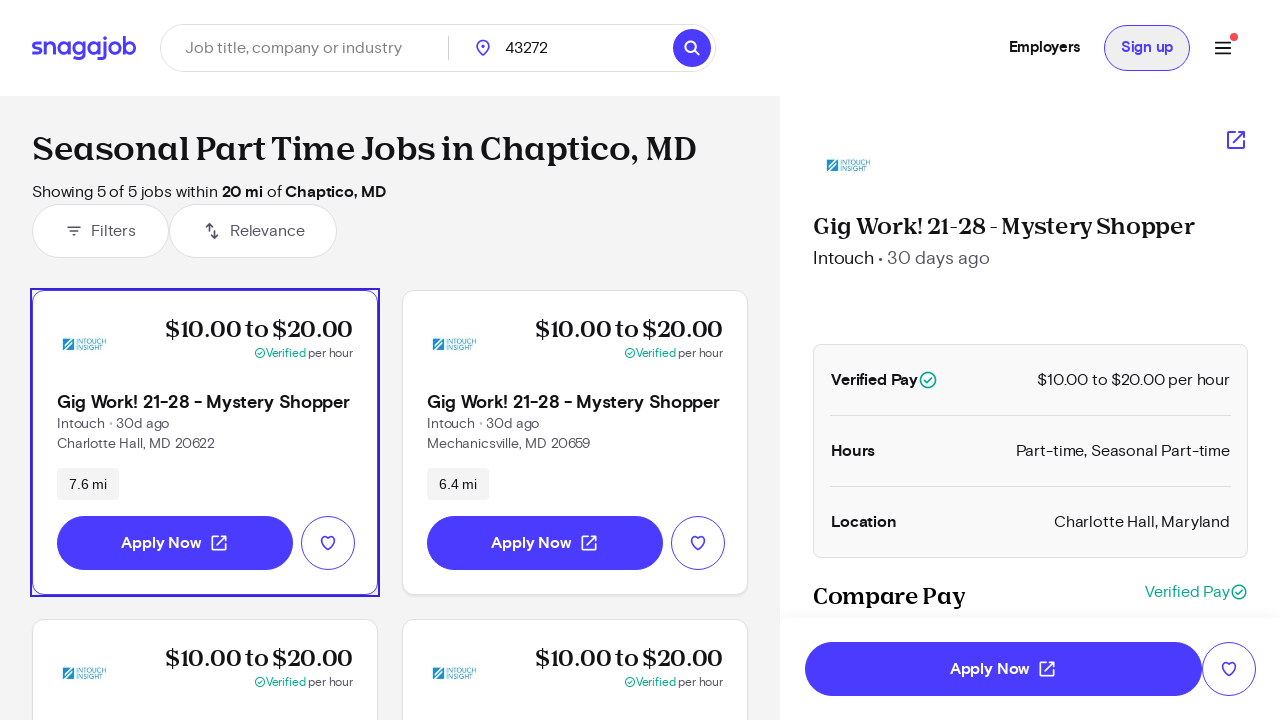

--- FILE ---
content_type: text/html; charset=utf-8
request_url: https://www.snagajob.com/find-jobs/w-chaptico,+md,x-seasonal+part+time
body_size: 22067
content:
<!DOCTYPE html><html lang="en"><head><link rel="preconnect" href="https://fonts.gstatic.com" crossorigin="">
  <meta charset="utf-8">
  <title>Seasonal Part Time Jobs in Chaptico, MD - Now Hiring | Snagajob</title>
  <base href="/">
  <meta name="viewport" content="width=device-width, initial-scale=1">
  <meta name="google-site-verification" content="TeCRKtPW1oYWIAZ5frm-NWW1SNUYSvC29YiTegxDnts">
  <meta name="theme-color" content="#FFFFFF">
  <link rel="icon" type="image/x-icon" href="v2assets/saj/favicons/favicon.ico">
  <link rel="icon" sizes="192x192" href="v2assets/images/icons/icon.png">
  <link rel="apple-touch-icon" href="v2assets/images/icons/icon.png">
  <meta name="msapplication-square310x310logo" content="v2assets/images/icons/icon_largetile.png">
  <meta name="msapplication-square70x70logo" content="v2assets/images/icons/icon_smalltile.png">
  <meta name="msapplication-square150x150logo" content="v2assets/images/icons/icon_mediumtile.png">
  <meta name="msapplication-wide310x150logo" content="v2assets/images/icons/icon_widetile.png">
  <meta property="og:image" content="v2assets/images/facebook_site_share.png">
  <meta property="og:image:width" content="2500">
  <meta property="og:image:height" content="1313">
  <link rel="preload" as="font" type="font/woff2" href="v2assets/saj/fonts/basis-grotesque/basis-grotesque-bold.woff2" crossorigin="" async="">
  <link rel="preload" as="font" type="font/woff2" href="v2assets/saj/fonts/basis-grotesque/basis-grotesque-regular.woff2" crossorigin="" async="">
  <link rel="preload" as="font" type="font/woff2" href="v2assets/saj/fonts/snagajob-nib/snagajob-nib-bold.woff2" crossorigin="" async="">
  <link rel="preconnect" href="https://www.gstatic.com" crossorigin="">
  <link rel="preconnect" href="https://www.google.com" crossorigin="">
  <link rel="dns-prefetch" href="https://origin.xtlo.net" crossorigin="">
  <link rel="dns-prefetch" href="https://www.gstatic.com" crossorigin="">
  <link rel="dns-prefetch" href="https://www.google.com" crossorigin="">
  <link rel="dns-prefetch" href="https://mboxedge34.tt.omtrdc.net" crossorigin="">
  <link rel="manifest" href="v2assets/json/manifest.json">
  <style>@font-face{font-family:'Material Symbols Rounded';font-style:normal;font-weight:400;font-display:block;src:url(https://fonts.gstatic.com/s/materialsymbolsrounded/v311/syl0-zNym6YjUruM-QrEh7-nyTnjDwKNJ_190FjpZIvDmUSVOK7BDB_Qb9vUSzq3wzLK-P0J-V_Zs-QtQth3-jOcbTCVpeRL2w5rwZu2rIelXxc.woff2) format('woff2');}.material-symbols-rounded{font-family:'Material Symbols Rounded';font-weight:normal;font-style:normal;font-size:24px;line-height:1;letter-spacing:normal;text-transform:none;display:inline-block;white-space:nowrap;word-wrap:normal;direction:ltr;-webkit-font-feature-settings:'liga';-webkit-font-smoothing:antialiased;}</style>
<link rel="stylesheet" href="seeker-app/styles.c0664db8ff6346a1.css"><style ng-app-id="ng">[_nghost-ng-c3469829097]:empty{display:none}

/*# sourceMappingURL=mobile-navigation-bar.component.ts-angular-inline--46.css.map*/</style><style ng-app-id="ng">[_nghost-ng-c2352292980]{--tw-bg-opacity: 1;background-color:rgb(244 244 245 / var(--tw-bg-opacity));min-height:calc(100vh - 164px)}[_nghost-ng-c2352292980]     #filter-button+span{--tw-ring-offset-shadow: var(--tw-ring-inset) 0 0 0 var(--tw-ring-offset-width) var(--tw-ring-offset-color);--tw-ring-shadow: var(--tw-ring-inset) 0 0 0 calc(0px + var(--tw-ring-offset-width)) var(--tw-ring-color);box-shadow:var(--tw-ring-offset-shadow),var(--tw-ring-shadow),var(--tw-shadow, 0 0 #0000)}.scrollbar[_ngcontent-ng-c2352292980]{-webkit-overflow-scrolling:touch}.scrollbar[_ngcontent-ng-c2352292980]::-webkit-scrollbar{-webkit-appearance:none;width:16px}.scrollbar[_ngcontent-ng-c2352292980]::-webkit-scrollbar-track{-webkit-box-shadow:inset 0 0 6px rgba(0,0,0,.2)}.scrollbar[_ngcontent-ng-c2352292980]::-webkit-scrollbar-thumb{border:4px solid rgba(0,0,0,0);background-clip:padding-box;-webkit-border-radius:8px;background-color:#00000026;-webkit-box-shadow:inset -1px -1px 0 rgba(0,0,0,.05),inset 1px 1px 0 rgba(0,0,0,.05);min-height:240px}.scrollbar[_ngcontent-ng-c2352292980]::-webkit-scrollbar-button{width:0;height:0;display:none}.scrollbar[_ngcontent-ng-c2352292980]::-webkit-scrollbar-corner{background-color:transparent}.empty-search-results-container[_ngcontent-ng-c2352292980]{height:calc(100vh - 88px);-webkit-overflow-scrolling:touch}[_nghost-ng-c2352292980]     .mat-drawer-container-has-open .mat-drawer-content{display:none}@media (min-width: 960px){[_nghost-ng-c2352292980]     .mat-drawer-container-has-open .mat-drawer-content{display:block}}  .mat-drawer-container.mat-drawer-container-explicit-backdrop{position:unset!important}  .mat-drawer-container.mat-drawer-container-explicit-backdrop   .mat-drawer-content{position:unset!important}</style><link rel="canonical" href="https://www.snagajob.com/find-jobs/w-chaptico,+md,x-seasonal+part+time"><meta property="og:url" content="https://www.snagajob.com/find-jobs/w-chaptico,+md,x-seasonal+part+time"><meta name="twitter:site:id" content="14117433"><style ng-app-id="ng">.mat-drawer-container{position:relative;z-index:1;color:var(--mat-sidenav-content-text-color);background-color:var(--mat-sidenav-content-background-color);box-sizing:border-box;-webkit-overflow-scrolling:touch;display:block;overflow:hidden}.mat-drawer-container[fullscreen]{top:0;left:0;right:0;bottom:0;position:absolute}.mat-drawer-container[fullscreen].mat-drawer-container-has-open{overflow:hidden}.mat-drawer-container.mat-drawer-container-explicit-backdrop .mat-drawer-side{z-index:3}.mat-drawer-container.ng-animate-disabled .mat-drawer-backdrop,.mat-drawer-container.ng-animate-disabled .mat-drawer-content,.ng-animate-disabled .mat-drawer-container .mat-drawer-backdrop,.ng-animate-disabled .mat-drawer-container .mat-drawer-content{transition:none}.mat-drawer-backdrop{top:0;left:0;right:0;bottom:0;position:absolute;display:block;z-index:3;visibility:hidden}.mat-drawer-backdrop.mat-drawer-shown{visibility:visible;background-color:var(--mat-sidenav-scrim-color)}.mat-drawer-transition .mat-drawer-backdrop{transition-duration:400ms;transition-timing-function:cubic-bezier(0.25, 0.8, 0.25, 1);transition-property:background-color,visibility}.cdk-high-contrast-active .mat-drawer-backdrop{opacity:.5}.mat-drawer-content{position:relative;z-index:1;display:block;height:100%;overflow:auto}.mat-drawer-transition .mat-drawer-content{transition-duration:400ms;transition-timing-function:cubic-bezier(0.25, 0.8, 0.25, 1);transition-property:transform,margin-left,margin-right}.mat-drawer{box-shadow:0px 8px 10px -5px rgba(0, 0, 0, 0.2), 0px 16px 24px 2px rgba(0, 0, 0, 0.14), 0px 6px 30px 5px rgba(0, 0, 0, 0.12);position:relative;z-index:4;color:var(--mat-sidenav-container-text-color);background-color:var(--mat-sidenav-container-background-color);border-top-right-radius:var(--mat-sidenav-container-shape);border-bottom-right-radius:var(--mat-sidenav-container-shape);display:block;position:absolute;top:0;bottom:0;z-index:3;outline:0;box-sizing:border-box;overflow-y:auto;transform:translate3d(-100%, 0, 0)}.cdk-high-contrast-active .mat-drawer,.cdk-high-contrast-active [dir=rtl] .mat-drawer.mat-drawer-end{border-right:solid 1px currentColor}.cdk-high-contrast-active [dir=rtl] .mat-drawer,.cdk-high-contrast-active .mat-drawer.mat-drawer-end{border-left:solid 1px currentColor;border-right:none}.mat-drawer.mat-drawer-side{z-index:2}.mat-drawer.mat-drawer-end{right:0;transform:translate3d(100%, 0, 0);border-top-left-radius:var(--mat-sidenav-container-shape);border-bottom-left-radius:var(--mat-sidenav-container-shape);border-top-right-radius:0;border-bottom-right-radius:0}[dir=rtl] .mat-drawer{border-top-left-radius:var(--mat-sidenav-container-shape);border-bottom-left-radius:var(--mat-sidenav-container-shape);border-top-right-radius:0;border-bottom-right-radius:0;transform:translate3d(100%, 0, 0)}[dir=rtl] .mat-drawer.mat-drawer-end{border-top-right-radius:var(--mat-sidenav-container-shape);border-bottom-right-radius:var(--mat-sidenav-container-shape);border-top-left-radius:0;border-bottom-left-radius:0;left:0;right:auto;transform:translate3d(-100%, 0, 0)}.mat-drawer[style*="visibility: hidden"]{display:none}.mat-drawer-side{box-shadow:none;border-right-color:var(--mat-sidenav-container-divider-color);border-right-width:1px;border-right-style:solid}.mat-drawer-side.mat-drawer-end{border-left-color:var(--mat-sidenav-container-divider-color);border-left-width:1px;border-left-style:solid;border-right:none}[dir=rtl] .mat-drawer-side{border-left-color:var(--mat-sidenav-container-divider-color);border-left-width:1px;border-left-style:solid;border-right:none}[dir=rtl] .mat-drawer-side.mat-drawer-end{border-right-color:var(--mat-sidenav-container-divider-color);border-right-width:1px;border-right-style:solid;border-left:none}.mat-drawer-inner-container{width:100%;height:100%;overflow:auto;-webkit-overflow-scrolling:touch}.mat-sidenav-fixed{position:fixed}</style><style ng-app-id="ng">[_nghost-ng-c3545330130]{display:block;width:100%}.stickyHeader[_nghost-ng-c3545330130]{position:sticky;top:0;z-index:20}@media (min-width: 960px){.stickyHeader[_nghost-ng-c3545330130]{position:static;z-index:0}}.transparent-background[_nghost-ng-c3545330130]   header[_ngcontent-ng-c3545330130]{background:transparent}[_nghost-ng-c3545330130]   .updates-drawer-container[_ngcontent-ng-c3545330130]{overflow:visible;z-index:50}[_nghost-ng-c3545330130]   .updates-drawer-container[_ngcontent-ng-c3545330130]   .mat-drawer[_ngcontent-ng-c3545330130]{width:100vw;height:100vh;background-color:#fff;position:fixed;top:0;box-shadow:-4px 0 8px -5px #29283666}@media (min-width: 600px){[_nghost-ng-c3545330130]   .updates-drawer-container[_ngcontent-ng-c3545330130]   .mat-drawer[_ngcontent-ng-c3545330130]{height:calc(100vh - 102px);width:340px}}</style><style ng-app-id="ng">[_nghost-ng-c1582118416]{display:block;width:100%}[_nghost-ng-c1582118416]   header[_ngcontent-ng-c1582118416]{min-height:78px}[_nghost-ng-c1582118416]   header.no-padding[_ngcontent-ng-c1582118416]{padding-top:0;padding-bottom:0}[_nghost-ng-c1582118416]   header[_ngcontent-ng-c1582118416]     nav-item{margin-right:0}[_nghost-ng-c1582118416]   .login-button-container[_ngcontent-ng-c1582118416]   button[_ngcontent-ng-c1582118416], [_nghost-ng-c1582118416]   .login-button-container[_ngcontent-ng-c1582118416]   a[_ngcontent-ng-c1582118416]{width:100%}[_nghost-ng-c1582118416]   mobile-menu-header[_ngcontent-ng-c1582118416]   button[_ngcontent-ng-c1582118416]{background:none;border:none;padding:0}[_nghost-ng-c1582118416]   .top-level-nav[_ngcontent-ng-c1582118416]{background:none;color:inherit;font:inherit;cursor:pointer;outline:inherit;width:100%;display:flex;align-items:center;justify-content:space-between}</style><style ng-app-id="ng">[_nghost-ng-c1477460928]{display:grid;align-items:center;color:#fff;padding:12px 16px;position:relative;background:#fff;grid-template-columns:auto 1fr;min-height:102px}@media (min-width: 960px){[_nghost-ng-c1477460928]{grid-template-columns:auto auto 1fr;padding:12px 32px}}[_nghost-ng-c1477460928]   .logo-container[_ngcontent-ng-c1477460928], [_nghost-ng-c1477460928]   .logo-container[_ngcontent-ng-c1477460928]   a[_ngcontent-ng-c1477460928]{display:flex}.utility-nav[_nghost-ng-c1477460928]   .logo-container[_ngcontent-ng-c1477460928]{display:none}.utility-nav[_nghost-ng-c1477460928]   .nav-container[_ngcontent-ng-c1477460928]{grid-column:1/3;grid-row:1/2;justify-content:space-evenly}@media (min-width: 960px){.utility-nav[_nghost-ng-c1477460928]   .logo-container[_ngcontent-ng-c1477460928]{display:block}.utility-nav[_nghost-ng-c1477460928]   .nav-container[_ngcontent-ng-c1477460928]{grid-column:3/4;grid-row:1/2;display:flex;justify-content:flex-end}}[_nghost-ng-c1477460928]   .logo[_ngcontent-ng-c1477460928]{width:120px;grid-column:1/2;grid-row:1/2}[_nghost-ng-c1477460928]   .icon-search[_ngcontent-ng-c1477460928]{font-size:28px;color:#fff}[_nghost-ng-c1477460928]   freeform-search-control[_ngcontent-ng-c1477460928]{grid-column:1/4;grid-row:2/3;margin-right:0}[_nghost-ng-c1477460928]   freeform-search-control.search-top-indent[_ngcontent-ng-c1477460928]{margin-bottom:16px}@media (min-width: 600px){[_nghost-ng-c1477460928]   freeform-search-control[_ngcontent-ng-c1477460928]{grid-column:2/3;grid-row:1/2;margin-right:16px}[_nghost-ng-c1477460928]   freeform-search-control.search-top-indent[_ngcontent-ng-c1477460928]{margin-bottom:0}}[_nghost-ng-c1477460928]   .nav-container[_ngcontent-ng-c1477460928]{grid-column:3/4;grid-row:1/2;justify-content:flex-end;display:flex;flex:1;white-space:nowrap}</style><style ng-app-id="ng">[_nghost-ng-c2821351550]{position:relative}[_nghost-ng-c2821351550]   .default-subnav[_ngcontent-ng-c2821351550]{border-radius:8px;box-shadow:0 2px 4px -1px #0003,0 4px 5px #00000024,0 1px 10px #0000001f;overflow:auto;padding:0;position:absolute;top:100%;z-index:1001}[_nghost-ng-c2821351550]   .old-button.nav-item[_ngcontent-ng-c2821351550]{border:0;font-size:16px;background:transparent}[_nghost-ng-c2821351550]   .old-button.nav-item[_ngcontent-ng-c2821351550]:focus-visible{outline-offset:2px}[_nghost-ng-c2821351550]   .old-button.nav-item.show-border[_ngcontent-ng-c2821351550]{padding:8px 24px;line-height:14px;border-radius:20px;border:1px solid #d9d9fc}[_nghost-ng-c2821351550]   a[_ngcontent-ng-c2821351550], [_nghost-ng-c2821351550]   .old-button[_ngcontent-ng-c2821351550], [_nghost-ng-c2821351550]   div[_ngcontent-ng-c2821351550], [_nghost-ng-c2821351550]   span.item-content[_ngcontent-ng-c2821351550]{display:flex;align-items:center;font-size:15px;line-height:20px;letter-spacing:-.02em;font-weight:700}[_nghost-ng-c2821351550]   a[_ngcontent-ng-c2821351550]   span.item-content.has-icon[_ngcontent-ng-c2821351550], [_nghost-ng-c2821351550]   .old-button[_ngcontent-ng-c2821351550]   span.item-content.has-icon[_ngcontent-ng-c2821351550], [_nghost-ng-c2821351550]   div[_ngcontent-ng-c2821351550]   span.item-content.has-icon[_ngcontent-ng-c2821351550], [_nghost-ng-c2821351550]   span.item-content[_ngcontent-ng-c2821351550]   span.item-content.has-icon[_ngcontent-ng-c2821351550]{flex-direction:column}[_nghost-ng-c2821351550]   a[_ngcontent-ng-c2821351550]   span.item-content.has-icon[_ngcontent-ng-c2821351550]   .menu-item-text[_ngcontent-ng-c2821351550], [_nghost-ng-c2821351550]   .old-button[_ngcontent-ng-c2821351550]   span.item-content.has-icon[_ngcontent-ng-c2821351550]   .menu-item-text[_ngcontent-ng-c2821351550], [_nghost-ng-c2821351550]   div[_ngcontent-ng-c2821351550]   span.item-content.has-icon[_ngcontent-ng-c2821351550]   .menu-item-text[_ngcontent-ng-c2821351550], [_nghost-ng-c2821351550]   span.item-content[_ngcontent-ng-c2821351550]   span.item-content.has-icon[_ngcontent-ng-c2821351550]   .menu-item-text[_ngcontent-ng-c2821351550]{margin-left:8px}@media (max-width: 599.99px),(min-width: 600px) and (max-width: 959.99px),(min-width: 960px) and (max-width: 1279.99px){[_nghost-ng-c2821351550]   a[_ngcontent-ng-c2821351550]   span.item-content.has-icon[_ngcontent-ng-c2821351550]   .menu-item-text[_ngcontent-ng-c2821351550], [_nghost-ng-c2821351550]   .old-button[_ngcontent-ng-c2821351550]   span.item-content.has-icon[_ngcontent-ng-c2821351550]   .menu-item-text[_ngcontent-ng-c2821351550], [_nghost-ng-c2821351550]   div[_ngcontent-ng-c2821351550]   span.item-content.has-icon[_ngcontent-ng-c2821351550]   .menu-item-text[_ngcontent-ng-c2821351550], [_nghost-ng-c2821351550]   span.item-content[_ngcontent-ng-c2821351550]   span.item-content.has-icon[_ngcontent-ng-c2821351550]   .menu-item-text[_ngcontent-ng-c2821351550]{font-size:14px;font-weight:600;margin-top:8px;line-height:20px}[_nghost-ng-c2821351550]   a[_ngcontent-ng-c2821351550]   span.item-content.has-icon[_ngcontent-ng-c2821351550]   .nav-icon[_ngcontent-ng-c2821351550], [_nghost-ng-c2821351550]   .old-button[_ngcontent-ng-c2821351550]   span.item-content.has-icon[_ngcontent-ng-c2821351550]   .nav-icon[_ngcontent-ng-c2821351550], [_nghost-ng-c2821351550]   div[_ngcontent-ng-c2821351550]   span.item-content.has-icon[_ngcontent-ng-c2821351550]   .nav-icon[_ngcontent-ng-c2821351550], [_nghost-ng-c2821351550]   span.item-content[_ngcontent-ng-c2821351550]   span.item-content.has-icon[_ngcontent-ng-c2821351550]   .nav-icon[_ngcontent-ng-c2821351550]{margin-right:0}}[_nghost-ng-c2821351550]   a[_ngcontent-ng-c2821351550], [_nghost-ng-c2821351550]   .old-button[_ngcontent-ng-c2821351550]{padding:12px 16px}[_nghost-ng-c2821351550]   .no-padding[_ngcontent-ng-c2821351550]   a[_ngcontent-ng-c2821351550], [_nghost-ng-c2821351550]   .no-padding[_ngcontent-ng-c2821351550]   .old-button[_ngcontent-ng-c2821351550]{padding:0}.selected[_nghost-ng-c2821351550]   a[_ngcontent-ng-c2821351550], .selected[_nghost-ng-c2821351550]   .old-button[_ngcontent-ng-c2821351550], .selected[_nghost-ng-c2821351550]   div[_ngcontent-ng-c2821351550], .selected[_nghost-ng-c2821351550]   span.item-content[_ngcontent-ng-c2821351550]{color:#4b3bff}  .mat-mdc-menu-panel.mat-mdc-menu-panel{border-radius:8px!important;background-color:#fff}  .mat-mdc-menu-panel.mat-mdc-menu-panel.custom-subnav{max-width:556px;max-height:800px}  .mat-mdc-menu-panel.mat-mdc-menu-panel .mat-mdc-menu-content{padding:0}</style><style ng-app-id="ng">mat-menu{display:none}.mat-mdc-menu-content{margin:0;padding:8px 0;list-style-type:none}.mat-mdc-menu-content:focus{outline:none}.mat-mdc-menu-content,.mat-mdc-menu-content .mat-mdc-menu-item .mat-mdc-menu-item-text{-moz-osx-font-smoothing:grayscale;-webkit-font-smoothing:antialiased;white-space:normal;font-family:var(--mat-menu-item-label-text-font);line-height:var(--mat-menu-item-label-text-line-height);font-size:var(--mat-menu-item-label-text-size);letter-spacing:var(--mat-menu-item-label-text-tracking);font-weight:var(--mat-menu-item-label-text-weight)}.mat-mdc-menu-panel{min-width:112px;max-width:280px;overflow:auto;-webkit-overflow-scrolling:touch;box-sizing:border-box;outline:0;border-radius:var(--mat-menu-container-shape);background-color:var(--mat-menu-container-color);will-change:transform,opacity}.mat-mdc-menu-panel.ng-animating{pointer-events:none}.cdk-high-contrast-active .mat-mdc-menu-panel{outline:solid 1px}.mat-mdc-menu-item{display:flex;position:relative;align-items:center;justify-content:flex-start;overflow:hidden;padding:0;padding-left:16px;padding-right:16px;-webkit-user-select:none;user-select:none;cursor:pointer;outline:none;border:none;-webkit-tap-highlight-color:rgba(0,0,0,0);cursor:pointer;width:100%;text-align:left;box-sizing:border-box;color:inherit;font-size:inherit;background:none;text-decoration:none;margin:0;align-items:center;min-height:48px}.mat-mdc-menu-item:focus{outline:none}[dir=rtl] .mat-mdc-menu-item,.mat-mdc-menu-item[dir=rtl]{padding-left:16px;padding-right:16px}.mat-mdc-menu-item::-moz-focus-inner{border:0}.mat-mdc-menu-item,.mat-mdc-menu-item:visited,.mat-mdc-menu-item:link{color:var(--mat-menu-item-label-text-color)}.mat-mdc-menu-item .mat-icon-no-color,.mat-mdc-menu-item .mat-mdc-menu-submenu-icon{color:var(--mat-menu-item-icon-color)}.mat-mdc-menu-item[disabled]{cursor:default;opacity:.38}.mat-mdc-menu-item[disabled]::after{display:block;position:absolute;content:"";top:0;left:0;bottom:0;right:0}.mat-mdc-menu-item .mat-icon{margin-right:16px}[dir=rtl] .mat-mdc-menu-item{text-align:right}[dir=rtl] .mat-mdc-menu-item .mat-icon{margin-right:0;margin-left:16px}.mat-mdc-menu-item.mat-mdc-menu-item-submenu-trigger{padding-right:32px}[dir=rtl] .mat-mdc-menu-item.mat-mdc-menu-item-submenu-trigger{padding-right:16px;padding-left:32px}.mat-mdc-menu-item:not([disabled]):hover{background-color:var(--mat-menu-item-hover-state-layer-color)}.mat-mdc-menu-item:not([disabled]).cdk-program-focused,.mat-mdc-menu-item:not([disabled]).cdk-keyboard-focused,.mat-mdc-menu-item:not([disabled]).mat-mdc-menu-item-highlighted{background-color:var(--mat-menu-item-focus-state-layer-color)}.cdk-high-contrast-active .mat-mdc-menu-item{margin-top:1px}.mat-mdc-menu-submenu-icon{position:absolute;top:50%;right:16px;transform:translateY(-50%);width:5px;height:10px;fill:currentColor}[dir=rtl] .mat-mdc-menu-submenu-icon{right:auto;left:16px;transform:translateY(-50%) scaleX(-1)}.cdk-high-contrast-active .mat-mdc-menu-submenu-icon{fill:CanvasText}.mat-mdc-menu-item .mat-mdc-menu-ripple{top:0;left:0;right:0;bottom:0;position:absolute;pointer-events:none}</style><style ng-app-id="ng">[_nghost-ng-c223820081]   .nav-link[_ngcontent-ng-c223820081]{padding:12px 16px!important;line-height:20px!important;box-sizing:border-box}[_nghost-ng-c223820081]   .nav-link[_ngcontent-ng-c223820081]:focus-visible{border-bottom:0;border-top:0}</style><style ng-app-id="ng">[_nghost-ng-c1680317891]{position:relative;display:grid;grid-gap:1px;font-size:16px;padding:0;background-color:#fff;border-radius:32px;grid-template-columns:1fr 52px}@media (min-width: 960px){[_nghost-ng-c1680317891]{grid-template-columns:minmax(150px,1fr) minmax(150px,250px) 110px auto}}.mobile[_nghost-ng-c1680317891]{grid-template-columns:1fr}[_nghost-ng-c1680317891]   .location-hint-location[_ngcontent-ng-c1680317891]{display:none;left:288px}@media (min-width: 960px){[_nghost-ng-c1680317891]   .location-hint-location[_ngcontent-ng-c1680317891]{display:inline-block}}[_nghost-ng-c1680317891]   .location-hint-search[_ngcontent-ng-c1680317891]{display:inline-block;margin-top:30px}@media (min-width: 960px){[_nghost-ng-c1680317891]   .location-hint-search[_ngcontent-ng-c1680317891]{display:none;margin-top:0}}[_nghost-ng-c1680317891]   location-search[_ngcontent-ng-c1680317891]{grid-column:1;-ms-grid-column:1}@media (min-width: 960px){[_nghost-ng-c1680317891]   location-search[_ngcontent-ng-c1680317891]{grid-column:2;-ms-grid-column:3}}[_nghost-ng-c1680317891]   location-search.alternate[_ngcontent-ng-c1680317891]{grid-column:1/span 2}[_nghost-ng-c1680317891]   distance-dropdown[_ngcontent-ng-c1680317891]{grid-column:2;-ms-grid-column:2}@media (min-width: 960px){[_nghost-ng-c1680317891]   distance-dropdown[_ngcontent-ng-c1680317891]{grid-column:3;-ms-grid-column:5}}[_nghost-ng-c1680317891]   distance-dropdown.alternate[_ngcontent-ng-c1680317891]{display:none}[_nghost-ng-c1680317891]   .location-radius-box-shadow[_ngcontent-ng-c1680317891]{grid-column:1/3;grid-row:2;box-shadow:0 2px 8px #29283666}@media (min-width: 960px){[_nghost-ng-c1680317891]   .location-radius-box-shadow[_ngcontent-ng-c1680317891]{display:none}}[_nghost-ng-c1680317891]   search-button[_ngcontent-ng-c1680317891]{display:contents}.mobile-search[_nghost-ng-c1680317891]{display:grid!important;border:1px solid #dfdfe1;height:56px;padding-left:2px;padding-right:2px;box-shadow:0 2px 4px #0000000a}[_nghost-ng-c1680317891]   .location-radius-box-shadow[_ngcontent-ng-c1680317891]{box-shadow:none}.header[_nghost-ng-c1680317891]{height:56px;border:1px solid #dfdfe1;padding:0;margin-left:0}.header[_nghost-ng-c1680317891]   keyword-search[_ngcontent-ng-c1680317891]{width:calc(100% - 56px);box-shadow:none}.header[_nghost-ng-c1680317891]   keyword-search[_ngcontent-ng-c1680317891]   input[_ngcontent-ng-c1680317891]{height:54px;padding-left:24px}.header[_nghost-ng-c1680317891]   keyword-search[_ngcontent-ng-c1680317891]   input[_ngcontent-ng-c1680317891]:focus{border-bottom:none}.header[_nghost-ng-c1680317891]   keyword-search[_ngcontent-ng-c1680317891]   icon-close[_ngcontent-ng-c1680317891]{display:none}.header[_nghost-ng-c1680317891]   location-search[_ngcontent-ng-c1680317891]{display:none}@media (min-width: 960px){.header[_nghost-ng-c1680317891]{height:48px;border:1px solid #dfdfe1;padding:0}.header[_nghost-ng-c1680317891]   keyword-search[_ngcontent-ng-c1680317891]{width:288px}.header[_nghost-ng-c1680317891]   keyword-search[_ngcontent-ng-c1680317891]:after{content:"";border-right:1px solid #cfcfd1;height:24px}.header[_nghost-ng-c1680317891]   keyword-search[_ngcontent-ng-c1680317891]   input[_ngcontent-ng-c1680317891]{height:46px;padding-left:0;border-radius:23px}.header[_nghost-ng-c1680317891]   keyword-search[_ngcontent-ng-c1680317891]   icon-close[_ngcontent-ng-c1680317891]{display:block}.header[_nghost-ng-c1680317891]   location-search[_ngcontent-ng-c1680317891]{display:block}.header[_nghost-ng-c1680317891]   location-search[_ngcontent-ng-c1680317891]   .location-pin[_ngcontent-ng-c1680317891]{top:12px!important}.header[_nghost-ng-c1680317891]   location-search[_ngcontent-ng-c1680317891]   input[_ngcontent-ng-c1680317891]{height:46px;border-radius:23px}.header[_nghost-ng-c1680317891]   search-flyout[_ngcontent-ng-c1680317891]{margin-top:8px!important}[_nghost-ng-c1680317891]   keyword-search[_ngcontent-ng-c1680317891], [_nghost-ng-c1680317891]   location-search[_ngcontent-ng-c1680317891]{display:inline-flex;align-items:center}.homePage[_nghost-ng-c1680317891]{width:930px;grid-template-columns:370px minmax(100px,1fr) 96px 64px}.homePage[_nghost-ng-c1680317891]   keyword-search[_ngcontent-ng-c1680317891]:after, .homePage[_nghost-ng-c1680317891]   location-search[_ngcontent-ng-c1680317891]:after{content:"";border-right:1px solid #cfcfd1;height:24px}}</style><style ng-app-id="ng">[_nghost-ng-c1144289301]{display:inline-block;position:relative}[_nghost-ng-c1144289301]   input.no-focus-indicator[_ngcontent-ng-c1144289301]:focus, [_nghost-ng-c1144289301]   input.no-focus-indicator[_ngcontent-ng-c1144289301]:focus-visible{outline:none}[_nghost-ng-c1144289301]   input.no-focus-indicator.focus-visible[_ngcontent-ng-c1144289301], [_nghost-ng-c1144289301]   input.no-focus-indicator.focus[_ngcontent-ng-c1144289301]{outline:none}[_nghost-ng-c1144289301]   input[_ngcontent-ng-c1144289301]{-webkit-appearance:none;width:100%;border:none;font-size:inherit;line-height:44px;padding:0 24px;border-radius:27px;height:54px;color:#131215}@media (min-width: 960px){[_nghost-ng-c1144289301]   input[_ngcontent-ng-c1144289301]{height:64px;border-radius:32px}}[_nghost-ng-c1144289301]   input[_ngcontent-ng-c1144289301]::placeholder{color:#7e7d86}[_nghost-ng-c1144289301]   input.header[_ngcontent-ng-c1144289301]{height:46px;border-radius:23px}[_nghost-ng-c1144289301]   input.header[_ngcontent-ng-c1144289301]:focus{border-bottom:none}[_nghost-ng-c1144289301]   input.header[_ngcontent-ng-c1144289301]   icon-close[_ngcontent-ng-c1144289301]{display:none}[_nghost-ng-c1144289301]   input[type=search][_ngcontent-ng-c1144289301]::-webkit-search-decoration, [_nghost-ng-c1144289301]   input[type=search][_ngcontent-ng-c1144289301]::-webkit-search-cancel-button, [_nghost-ng-c1144289301]   input[type=search][_ngcontent-ng-c1144289301]::-webkit-search-results-button, [_nghost-ng-c1144289301]   input[type=search][_ngcontent-ng-c1144289301]::-webkit-search-results-decoration{display:none}[_nghost-ng-c1144289301]   i[_ngcontent-ng-c1144289301]{position:absolute;top:calc(50% - 10px);width:20px;height:20px;font-size:20px;color:#292836}[_nghost-ng-c1144289301]   i.icon-search[_ngcontent-ng-c1144289301]{left:12px}[_nghost-ng-c1144289301]   i.icon-close[_ngcontent-ng-c1144289301]{right:12px;cursor:pointer}[_nghost-ng-c1144289301]   i.icon--active[_ngcontent-ng-c1144289301]{color:#4d64f8}[_nghost-ng-c1144289301]   .search-overlay[_ngcontent-ng-c1144289301]{top:104px;box-shadow:initial;padding:16px;width:calc(100vw - 38px);max-height:calc(100vh - 180px);max-height:calc(100dvh - 180px);overflow-y:auto;-webkit-overflow-scrolling:touch;overscroll-behavior:contain;will-change:scroll-position;transform:translateZ(0);-webkit-transform:translateZ(0)}[_nghost-ng-c1144289301]   .search-overlay[_ngcontent-ng-c1144289301]   saj-chip[_ngcontent-ng-c1144289301]{touch-action:manipulation;-webkit-tap-highlight-color:transparent}@supports (-webkit-touch-callout: none) and (not (translate: none)){[_nghost-ng-c1144289301]   .search-overlay[_ngcontent-ng-c1144289301]   saj-chip[_ngcontent-ng-c1144289301]:not(:last-child){margin-bottom:8px;margin-right:8px}}[_nghost-ng-c1144289301]   search-flyout[_ngcontent-ng-c1144289301]{margin-top:24px;border-radius:8px;max-height:calc(100vh - 250px);max-height:calc(100dvh - 250px);overflow-y:auto;-webkit-overflow-scrolling:touch;overscroll-behavior:contain}[_nghost-ng-c1144289301]   search-flyout.dynamic-default-test[_ngcontent-ng-c1144289301]{width:380px}[_nghost-ng-c1144289301]   .typeahead-prediction[_ngcontent-ng-c1144289301]{min-height:40px}[_nghost-ng-c1144289301]   .typeahead-prediction--loading[_ngcontent-ng-c1144289301]{display:flex;justify-content:center;padding:12px 16px}[_nghost-ng-c1144289301]   .typeahead-prediction--item[_ngcontent-ng-c1144289301]{touch-action:manipulation;-webkit-tap-highlight-color:transparent}[_nghost-ng-c1144289301]   .typeahead-prediction--item[_ngcontent-ng-c1144289301]:hover, [_nghost-ng-c1144289301]   .typeahead-prediction--item[_ngcontent-ng-c1144289301]:focus{background-color:#edeffe;cursor:pointer}[_nghost-ng-c1144289301]   .typeahead-prediction--item[_ngcontent-ng-c1144289301]:focus{border:none;outline:none}</style><style ng-app-id="ng">[_nghost-ng-c1938976515]{display:block;position:relative}[_nghost-ng-c1938976515]   input.no-focus-indicator[_ngcontent-ng-c1938976515]:focus, [_nghost-ng-c1938976515]   input.no-focus-indicator[_ngcontent-ng-c1938976515]:focus-visible{outline:none}[_nghost-ng-c1938976515]   input.no-focus-indicator.focus-visible[_ngcontent-ng-c1938976515], [_nghost-ng-c1938976515]   input.no-focus-indicator.focus[_ngcontent-ng-c1938976515]{outline:none}[_nghost-ng-c1938976515]   input[_ngcontent-ng-c1938976515]{width:100%;height:64px;padding:0 40px 0 56px;border-radius:32px;border:none;font-size:inherit;line-height:44px;-webkit-appearance:none;color:#131215}[_nghost-ng-c1938976515]   input.header[_ngcontent-ng-c1938976515]{height:46px;border-radius:23px}[_nghost-ng-c1938976515]   input[_ngcontent-ng-c1938976515]::placeholder{color:#7e7d86}[_nghost-ng-c1938976515]   input[type=search][_ngcontent-ng-c1938976515]::-webkit-search-decoration, [_nghost-ng-c1938976515]   input[type=search][_ngcontent-ng-c1938976515]::-webkit-search-cancel-button, [_nghost-ng-c1938976515]   input[type=search][_ngcontent-ng-c1938976515]::-webkit-search-results-button, [_nghost-ng-c1938976515]   input[type=search][_ngcontent-ng-c1938976515]::-webkit-search-results-decoration{display:none}[_nghost-ng-c1938976515]   .current-location[_ngcontent-ng-c1938976515], [_nghost-ng-c1938976515]   .location-list--item[_ngcontent-ng-c1938976515], [_nghost-ng-c1938976515]   .icon--search-box[_ngcontent-ng-c1938976515]{cursor:pointer}[_nghost-ng-c1938976515]   .current-location[_ngcontent-ng-c1938976515], [_nghost-ng-c1938976515]   .location-list--item[_ngcontent-ng-c1938976515]{padding:12px 16px;transition:background-color .3s ease-out}[_nghost-ng-c1938976515]   .current-location[_ngcontent-ng-c1938976515]:hover, [_nghost-ng-c1938976515]   .current-location[_ngcontent-ng-c1938976515]:focus, [_nghost-ng-c1938976515]   .location-list--item[_ngcontent-ng-c1938976515]:hover, [_nghost-ng-c1938976515]   .location-list--item[_ngcontent-ng-c1938976515]:focus{background-color:#edeffe}[_nghost-ng-c1938976515]   .current-location[_ngcontent-ng-c1938976515]:focus, [_nghost-ng-c1938976515]   .location-list--item[_ngcontent-ng-c1938976515]:focus{border:none;outline:none}[_nghost-ng-c1938976515]   .search-overlay[_ngcontent-ng-c1938976515]{top:115px;box-shadow:initial;padding:0;width:calc(100vw - 32px)}[_nghost-ng-c1938976515]   .search-overlay.alternate[_ngcontent-ng-c1938976515]{top:44px}[_nghost-ng-c1938976515]   .search-overlay[_ngcontent-ng-c1938976515]   .current-location[_ngcontent-ng-c1938976515], [_nghost-ng-c1938976515]   .search-overlay[_ngcontent-ng-c1938976515]   .location-list--item[_ngcontent-ng-c1938976515]{padding-left:0}[_nghost-ng-c1938976515]   .typeahead-prediction[_ngcontent-ng-c1938976515]{min-height:40px}[_nghost-ng-c1938976515]   .typeahead-prediction--loading[_ngcontent-ng-c1938976515]{display:flex;justify-content:center;padding:12px 16px}[_nghost-ng-c1938976515]   .typeahead-prediction--item[_ngcontent-ng-c1938976515]{padding:12px 16px}[_nghost-ng-c1938976515]   .typeahead-prediction--item[_ngcontent-ng-c1938976515]:hover, [_nghost-ng-c1938976515]   .typeahead-prediction--item[_ngcontent-ng-c1938976515]:focus{background-color:#edeffe;cursor:pointer}[_nghost-ng-c1938976515]   .typeahead-prediction--item[_ngcontent-ng-c1938976515]:focus{border:none;outline:none}[_nghost-ng-c1938976515]   search-flyout[_ngcontent-ng-c1938976515]{margin-top:24px;border-radius:8px}</style><style ng-app-id="ng">[_nghost-ng-c2674484307]   button[_ngcontent-ng-c2674484307]{box-shadow:none;display:flex;justify-content:center;align-items:center;height:44px;width:44px;border-radius:22px;margin-top:5px;margin-left:4px}@media (min-width: 960px){[_nghost-ng-c2674484307]   button[_ngcontent-ng-c2674484307]{height:52px;width:52px;border-radius:26px;margin-top:6px;margin-left:6px}}[_nghost-ng-c2674484307]   button[_ngcontent-ng-c2674484307]   img[_ngcontent-ng-c2674484307]{height:20px;width:20px;filter:invert(1);display:inline}@media (min-width: 960px){[_nghost-ng-c2674484307]   button.header[_ngcontent-ng-c2674484307]{height:38px;width:38px;margin-top:0;right:4px;top:4px;position:absolute;margin-right:0}}</style><meta property="og:title" content="Seasonal Part Time Jobs in Chaptico, MD - Now Hiring | Snagajob"><meta name="twitter:title" content="Seasonal Part Time Jobs in Chaptico, MD - Now Hiring | Snagajob"><meta name="description" content="Find hourly Seasonal Part Time jobs in Chaptico, MD on Snagajob.com. Apply to 5 full-time and part-time jobs, gigs, shifts, local jobs and more!"><meta property="og:description" content="Find hourly Seasonal Part Time jobs in Chaptico, MD on Snagajob.com. Apply to 5 full-time and part-time jobs, gigs, shifts, local jobs and more!"><meta name="twitter:description" content="Find hourly Seasonal Part Time jobs in Chaptico, MD on Snagajob.com. Apply to 5 full-time and part-time jobs, gigs, shifts, local jobs and more!"><style ng-app-id="ng">[_nghost-ng-c2023375342]{grid-template-columns:72px auto;cursor:pointer;display:block!important;position:relative;background-color:#fff}[_nghost-ng-c2023375342]   .job-highlight[_ngcontent-ng-c2023375342]{border:1px solid #ffffff;background-color:#fff;position:absolute;width:100%;height:100%;top:0;left:100%;transition:left .2s ease-in-out}[_nghost-ng-c2023375342]   .job-highlight.highlight-in-view[_ngcontent-ng-c2023375342]{left:0}[_nghost-ng-c2023375342]   .job-card--left-col[_ngcontent-ng-c2023375342]   .job-card--logo[_ngcontent-ng-c2023375342]   img[_ngcontent-ng-c2023375342]{width:56px;border:1px solid #E9E9EA;border-radius:28px}[_nghost-ng-c2023375342]   .job-card--left-col[_ngcontent-ng-c2023375342]   .job-card--logo[_ngcontent-ng-c2023375342]   img.industry[_ngcontent-ng-c2023375342]{height:100%;display:inline;max-width:32px;border:none;filter:invert(0%) sepia(92%) saturate(0%) hue-rotate(335deg) brightness(86%) contrast(106%)}@media (min-width: 840px) and (orientation: portrait),(min-width: 1280px) and (orientation: landscape),(min-width: 600px) and (max-width: 839.99px) and (orientation: portrait),(min-width: 960px) and (max-width: 1279.99px) and (orientation: landscape){[_nghost-ng-c2023375342]{grid-template-columns:82px auto;min-width:280px}[_nghost-ng-c2023375342]   .job-card--left-col[_ngcontent-ng-c2023375342]   img[_ngcontent-ng-c2023375342]{width:50px}}.hide-ribbon-if-empty[_nghost-ng-c2023375342]   ribbon[_ngcontent-ng-c2023375342]:not(:empty){margin-top:16px}.hide-ribbon-if-empty[_nghost-ng-c2023375342]   ribbon[_ngcontent-ng-c2023375342]:empty{display:none}.brand-stacking[_nghost-ng-c2023375342]:before, .brand-stacking[_nghost-ng-c2023375342]:after{content:"";position:absolute;background:#fff;left:50%;transform:translate(-50%);height:6px;border-bottom-left-radius:12px;border-bottom-right-radius:12px;border-bottom-width:1px;border-left-width:1px;border-right-width:1px;border-style:solid;border-color:#dfdfe1}.brand-stacking[_nghost-ng-c2023375342]:before{bottom:-7px;width:85%}.brand-stacking[_nghost-ng-c2023375342]:after{bottom:-13px;width:75%}.brand-stacking.border-primary-500[_nghost-ng-c2023375342]:before{bottom:-9px}.brand-stacking.border-primary-500[_nghost-ng-c2023375342]:after{bottom:-15px}[_nghost-ng-c2023375342]   .industry[_ngcontent-ng-c2023375342]{filter:invert(73%) sepia(5%) saturate(248%) hue-rotate(202deg) brightness(94%) contrast(85%)}.job-card--title[_ngcontent-ng-c2023375342]   h2[_ngcontent-ng-c2023375342]{-webkit-line-clamp:2;display:-webkit-box;-webkit-box-orient:vertical}</style><style ng-app-id="ng">.icon-20[_ngcontent-ng-c2313688786]{height:20px;width:20px}.read-more__content[_ngcontent-ng-c2313688786]{position:relative;max-height:384px;overflow:hidden;display:-webkit-box;-webkit-box-orient:vertical}.read-more__content[_ngcontent-ng-c2313688786]   .read-more__fade[_ngcontent-ng-c2313688786]{z-index:1;position:absolute;bottom:0;width:100%;max-width:1070px;height:80px;background:linear-gradient(#fff0,#fff) left repeat}  .merchandising-container{margin-top:32px;border-bottom-width:1px;--tw-border-opacity: 1;border-color:rgb(233 233 234 / var(--tw-border-opacity));padding-bottom:32px}@media (min-width: 960px){  .merchandising-container{padding-bottom:48px;margin-top:48px}}  .merchandising-container.empty{display:none}.merch-bb[_ngcontent-ng-c2313688786]{border-bottom-width:1px;--tw-border-opacity: 1;border-color:rgb(233 233 234 / var(--tw-border-opacity));padding-bottom:32px}@media (min-width: 960px){.merch-bb[_ngcontent-ng-c2313688786]{padding-bottom:48px}}</style><style ng-app-id="ng">[_nghost-ng-c634402638]     a{color:#155cf3!important}.prose[_ngcontent-ng-c634402638]     pre{color:#131215}.job-description[_ngcontent-ng-c634402638]     div{word-wrap:break-word}.job-description[_ngcontent-ng-c634402638]     pre{background-color:transparent;border:none;font:inherit;margin:0;padding:0;white-space:pre-wrap;overflow:hidden;word-break:break-word}.job-description[_ngcontent-ng-c634402638]     img{max-width:100%}</style><style ng-app-id="ng">@keyframes _ngcontent-ng-c1588245184_expand-up{0%{height:0}to{height:var(--to-height)}}div[_ngcontent-ng-c1588245184] > span[_ngcontent-ng-c1588245184]{height:var(--to-height)}div.animate[_ngcontent-ng-c1588245184]   span[_ngcontent-ng-c1588245184]{animation:.5s ease-in 0s _ngcontent-ng-c1588245184_expand-up}

/*# sourceMappingURL=seeker-k-bins.component.css.map*/</style></head>
<body>
  <app ng-version="17.1.3" class="" ng-server-context="ssr"><a class="hidden desktop:block shadow-300 z-20 absolute left-8 -top-[150px] text-primary-500 bg-white font-bold p-16 rounded-4 opacity-0 focus-visible:opacity-100 focus-visible:top-8" href="/#main-content"> Skip to main content
</a><seeker-header _nghost-ng-c3545330130="" class="stickyHeader ng-star-inserted"><!----><!----><logged-out-header _ngcontent-ng-c3545330130="" _nghost-ng-c1582118416="" class="ng-star-inserted"><header _ngcontent-ng-c1582118416="" class="sirius flex !py-24 px-16 ng-tns-c1477460928-2 bg-white ng-star-inserted" _nghost-ng-c1477460928="" data-snagtag="app-header"><div _ngcontent-ng-c1477460928="" class="logo-container tablet:mr-24 flex items-center ng-tns-c1477460928-2 ng-star-inserted"><a _ngcontent-ng-c1477460928="" class="flex flex-col items-center whitespace-nowrap ng-tns-c1477460928-2 ng-star-inserted" href="/" data-snagtag="header-logo"><saj-logo _ngcontent-ng-c1477460928="" class="ng-tns-c1477460928-2 ng-star-inserted"><svg viewBox="0 0 132 30" xmlns="http://www.w3.org/2000/svg" width="104"><g fill="#4b3bff"><path d="M6.81613 23.1302H.320707v-3.7101H7.94092c.96444-.0326 1.44782-.3544 1.44782-.9677 0-2.7097-9.38641303-.0653-9.38641303-6.4524 0-3.09677 2.18683303-4.99961 5.94697303-4.99961h6.2049v3.71011H4.88726c-.70648.0326-1.18986.548-1.18986 1.1939 0 2.8379 9.3864 0 9.3864 6.4197 0 2.9686-2.0265 4.8061-6.26999 4.8061M30.3158 13.9355v9.225h-3.6973v-8.6444c0-2.614-1.8639-4.1927-4.0832-4.1927-2.2194 0-3.7927 1.5483-3.7927 3.6447v9.1947h-3.6974V7.00039h3.6974v2.19433c.9644-1.58104 2.8933-2.58143 4.9198-2.58143 4.0506 0 6.6558 2.80762 6.6558 7.32221M36.0699 15.0641c0 2.7097 1.8964 4.9367 4.6293 4.9367 2.733 0 4.6944-2.0334 4.6944-4.9367 0-2.677-1.5756-4.9366-4.4039-4.9366-2.6353 0-4.9198 2.0008-4.9198 4.9366Zm9.3237-5.96733V7.00039h3.6974V23.1302h-3.6974v-2.0964c-.8692 1.4528-3.0211 2.4835-5.1754 2.4835-4.3714 0-7.8131-3.7101-7.8131-8.4508 0-4.7408 3.4394-8.48352 7.8131-8.48352 2.1543 0 4.3086 1.03303 5.1754 2.51613M55.0054 15.0641c0-2.9358 2.2821-4.9366 4.9198-4.9366 2.8282 0 4.4039 2.2899 4.4039 4.9366 0 2.9359-1.9614 4.9367-4.6944 4.9367-2.7329 0-4.6293-2.227-4.6293-4.9367Zm4.1483 8.4509c2.2495 0 4.3411-1.0331 5.1754-2.4835v1.1286c0 2.4205-1.7685 3.9689-4.6944 4.0972-1.8963.0956-4.0506-.4198-5.7866-1.3875l-1.8011 3.225c2.0567 1.2266 4.8222 1.9029 7.683 1.9029 5.1127 0 8.2942-3.0642 8.2942-7.5158V7.00039h-3.6974v2.09638c-.8367-1.48309-2.9259-2.51613-5.1755-2.51613-4.3086 0-7.8131 3.77536-7.8131 8.48346 0 4.7081 3.472 8.4509 7.8131 8.4509M73.9735 15.0641c0 2.7097 1.8963 4.9367 4.6292 4.9367 2.733 0 4.6944-2.0334 4.6944-4.9367 0-2.677-1.5756-4.9366-4.4039-4.9366-2.6353 0-4.9197 2.0008-4.9197 4.9366Zm9.3236-5.96733V7.00039h3.6974V23.1302h-3.6974v-2.0964c-.8691 1.4528-3.0211 2.4835-5.1754 2.4835-4.3713 0-7.8131-3.7101-7.8131-8.4508 0-4.7408 3.4394-8.48352 7.8131-8.48352 2.1543 0 4.3086 1.03303 5.1754 2.51613"></path><path d="M83.2948 30v-3.7101h5.5612c1.2549 0 2.0265-.7742 2.0265-2.6444V7.00039h3.6974V24.3218c0 3.6448-1.994 5.6782-5.4334 5.6782h-5.8517ZM95.0307 2.67703c0 1.25923-1.0295 2.32258-2.3146 2.32258-1.2852 0-2.2822-1.06568-2.2822-2.32258S91.496.387096 92.7161.387096c1.2851 0 2.3146 1.065684 2.3146 2.289934ZM96.9596 15.0968c0-4.8061 3.6324-8.45086 8.2944-8.45086 4.662 0 8.359 3.64476 8.359 8.45086 0 4.806-3.632 8.3878-8.359 8.3878s-8.2944-3.6121-8.2944-8.3878Zm3.6324 0c0 2.7423 2.026 4.8387 4.662 4.8387 2.635 0 4.757-2.0964 4.757-4.8387s-2.089-4.8714-4.757-4.8714c-2.668 0-4.662 2.0964-4.662 4.8714ZM119.302 15.0641c0 2.9033 1.961 4.9367 4.694 4.9367 2.733 0 4.63-2.227 4.63-4.9367 0-2.9358-2.25-4.9366-4.92-4.9366s-4.404 2.2573-4.404 4.9366Zm12.698 0c0 4.7105-3.407 8.4205-7.748 8.4205-2.154 0-4.309-1.0656-5.175-2.5161v2.1617h-3.633V0h3.633v9.16207c.869-1.45278 3.021-2.51613 5.175-2.51613 4.341 0 7.748 3.71006 7.748 8.42056"></path></g></svg></saj-logo><!----><!----><!----><!----></a><!----><!----></div><!----><!----><!----><freeform-search-control _ngcontent-ng-c1477460928="" role="search" class="!flex header-search-control tablet:ml-24 mt-12 tablet:mt-0 ng-tns-c1477460928-2 header ng-star-inserted" _nghost-ng-c1680317891="" data-snagtag="search-menu-control-desktop"><keyword-search _ngcontent-ng-c1680317891="" _nghost-ng-c1144289301="" class="ng-tns-c1144289301-4 ng-star-inserted"><!----><!----><!----><!----><input _ngcontent-ng-c1144289301="" nofocusindicator="" autocomplete="off" type="search" aria-label="keyword" class="ng-tns-c1144289301-4 header ng-untouched ng-pristine ng-valid no-focus-indicator ng-star-inserted" placeholder="Job title, company or industry" inputmode="search" data-snagtag="keyword" value=""><!----><!----><!----><!----><!----></keyword-search><location-search _ngcontent-ng-c1680317891="" _nghost-ng-c1938976515="" class="ng-tns-c1938976515-5 alternate ng-star-inserted"><span _ngcontent-ng-c1938976515="" role="button" tabindex="0" aria-label="Current Location" class="material-symbols-rounded text-[20px] text-primary-500 absolute left-[14px] top-[calc(50%-10px)] desktop:left-24 cursor-pointer ng-tns-c1938976515-5 ng-star-inserted" data-snagtag="geo">location_on</span><!----><!----><input _ngcontent-ng-c1938976515="" nofocusindicator="" type="search" aria-label="location" autocomplete="off" class="ng-tns-c1938976515-5 header ng-untouched ng-pristine ng-valid no-focus-indicator" placeholder="City, state or zip" data-snagtag="location" inputmode="search" value="43272"><!----><!----></location-search><!----><!----><search-button _ngcontent-ng-c1680317891="" _nghost-ng-c2674484307="" class="alternate ng-star-inserted" data-snagtag="search-but"><button _ngcontent-ng-c2674484307="" aria-label="Find jobs" class="bg-primary-500 header" data-snagtag="search-nav"><img _ngcontent-ng-c2674484307="" src="/v2assets/saj/images/icons/functional/sirius-search.svg" alt="search" aria-hidden="true" width="16" height="16" aria-label="search"></button></search-button><!----></freeform-search-control><!----><!----><nav _ngcontent-ng-c1477460928="" role="navigation" class="nav-container ng-tns-c1477460928-2 my-4 desktop:my-0"><nav-item _ngcontent-ng-c1582118416="" class="hidden tablet:flex items-center ng-star-inserted" _nghost-ng-c2821351550=""><div _ngcontent-ng-c2821351550="" class=""><!----><!----><!----><!----><!----><button _ngcontent-ng-c2821351550="" class="old-button cursor-pointer nav-item text-gray-900 ng-star-inserted" id="employers" aria-expanded="false" data-snagtag="employers"><span _ngcontent-ng-c2821351550="" class="item-content ng-star-inserted"><!----><span _ngcontent-ng-c2821351550="" sajbadge="" class="menu-item-text whitespace-nowrap ng-star-inserted" aria-describedby="11f2fd13-956c-417f-89c2-31ba99e81f9a">Employers<!----></span><!----><!----><!----></span><!----></button><!----><!----><!----></div><!----></nav-item><!----><nav-item _ngcontent-ng-c1582118416="" class="flex items-center ng-star-inserted" _nghost-ng-c2821351550=""><div _ngcontent-ng-c2821351550="" class=""><!----><!----><!----><!----><button _ngcontent-ng-c2821351550="" sajbutton="" class="old-button mx-16 desktop:mx-8 !outline-0 border border-primary-500 border-solid focus-visible:ring-4 focus-visible:ring-primary-300 hover:border-primary-600 hover:text-primary-600 inline-flex justify-center px-24 py-12 rounded-[100px] text-primary-500 ui-strong-md ng-star-inserted" id="sign-up" aria-expanded="false" data-snagtag="sign-up"><span _ngcontent-ng-c2821351550="" class="item-content ng-star-inserted"><!----><span _ngcontent-ng-c2821351550="" sajbadge="" class="menu-item-text whitespace-nowrap ng-star-inserted" aria-describedby="5714b96f-6900-4057-8211-539e50d5f2a3">Sign up<!----></span><!----><!----><!----></span><!----></button><!----><!----><!----><!----></div><!----></nav-item><!----><nav-item _ngcontent-ng-c1582118416="" class="hidden desktop:flex items-center ng-star-inserted" _nghost-ng-c2821351550=""><div _ngcontent-ng-c2821351550="" class=""><!----><!----><!----><!----><!----><!----><!----><div _ngcontent-ng-c2821351550="" class="cursor-pointer nav-item ng-star-inserted" data-snagtag="desktop-menu-toggle"><button _ngcontent-ng-c2821351550="" class="mat-mdc-menu-trigger old-button cursor-pointer nav-item text-gray-900 rounded-8 hover:!bg-gray-50 hover:!border-gray-50" aria-expanded="false" data-snagtag="desktop-menu-toggle" aria-haspopup="menu"><span _ngcontent-ng-c2821351550="" class="item-content has-icon ng-star-inserted"><span _ngcontent-ng-c2821351550="" sajbadge="" class="flex ng-star-inserted" aria-describedby="396f0dae-8f2e-400f-93c4-1d55aebd1237"><div _ngcontent-ng-c1582118416="" icon="" class="relative flex items-center justify-center"><svg _ngcontent-ng-c1582118416="" width="8" height="8" viewBox="0 0 8 8" fill="none" xmlns="http://www.w3.org/2000/svg" class="absolute -top-[6px] -right-[6px] ng-star-inserted"><circle _ngcontent-ng-c1582118416="" cx="4" cy="4" r="4" fill="#F64C4C"></circle></svg><!----><seeker-icon-hamburger _ngcontent-ng-c1582118416="" class="text-gray-900 w-[18px] h-[18px] inline-block ng-star-inserted"><svg viewBox="0 0 20 20"><path fill-rule="evenodd" d="M1 4a1 1 0 0 1 1-1h16a1 1 0 1 1 0 2H2a1 1 0 0 1-1-1ZM1 10a1 1 0 0 1 1-1h16a1 1 0 1 1 0 2H2a1 1 0 0 1-1-1ZM1 16a1 1 0 0 1 1-1h16a1 1 0 1 1 0 2H2a1 1 0 0 1-1-1Z"></path></svg></seeker-icon-hamburger><!----></div></span><!----><!----><!----><!----></span><!----></button><!----></div><mat-menu _ngcontent-ng-c2821351550="" class="ng-star-inserted"><!----></mat-menu><!----></div><!----></nav-item><!----><button _ngcontent-ng-c1582118416="" id="mobileMenuBtn" ngprojectas="nav-item" class="px-16 py-12 flex desktop:hidden items-center relative ng-star-inserted" aria-expanded="false" aria-label="menu" data-snagtag="mobile-menu-toggle"><div _ngcontent-ng-c1582118416="" class="relative"><svg _ngcontent-ng-c1582118416="" width="8" height="8" viewBox="0 0 8 8" fill="none" xmlns="http://www.w3.org/2000/svg" class="absolute -top-[6px] -right-[6px] ng-star-inserted"><circle _ngcontent-ng-c1582118416="" cx="4" cy="4" r="4" fill="#F64C4C"></circle></svg><!----><seeker-icon-hamburger _ngcontent-ng-c1582118416="" class="text-gray-900 w-[18px] h-[18px] inline-block ng-star-inserted"><svg viewBox="0 0 20 20"><path fill-rule="evenodd" d="M1 4a1 1 0 0 1 1-1h16a1 1 0 1 1 0 2H2a1 1 0 0 1-1-1ZM1 10a1 1 0 0 1 1-1h16a1 1 0 1 1 0 2H2a1 1 0 0 1-1-1ZM1 16a1 1 0 0 1 1-1h16a1 1 0 1 1 0 2H2a1 1 0 0 1-1-1Z"></path></svg></seeker-icon-hamburger><!----></div></button><!----></nav><!----></header><!----></logged-out-header><!----><!----><!----></seeker-header><!----><div id="main-content"><!----><router-outlet></router-outlet><search-page _nghost-ng-c2352292980="" class="ng-tns-c2352292980-0 block ng-star-inserted"><!----><!----><!----><!----><mat-drawer-container _ngcontent-ng-c2352292980="" class="mat-drawer-container bg-gray-50 ng-tns-c2352292980-0"><!----><mat-drawer _ngcontent-ng-c2352292980="" tabindex="-1" class="mat-drawer overflow-hidden w-screen transition-[width] ease-in duration-500 h-full !z-[100] !bg-white ng-tns-c3519248442-1 ng-trigger ng-trigger-transform desktop:w-[500px] mat-drawer-end mat-drawer-side mat-drawer-opened ng-star-inserted bg-white" style="transform: none; visibility: visible;"><div cdkscrollable="" class="mat-drawer-inner-container ng-tns-c3519248442-1"><!----><job-details _ngcontent-ng-c2352292980="" class="block tablet:m-32 ng-tns-c2352292980-0 sirius-apply-button sirius-buttons ng-star-inserted" _nghost-ng-c2313688786=""><!----><div _ngcontent-ng-c2313688786="" class="relative flex mb-12 place-content-between ng-star-inserted"><div _ngcontent-ng-c2313688786="" data-snagtag="company-logo" class="bg-white"><a _ngcontent-ng-c2313688786="" tabindex="-1" aria-hidden="true" href="/company/intouch" class="ng-star-inserted"><seeker-avatar _ngcontent-ng-c2313688786="" size="large" class="ng-star-inserted"><saj-avatar class="bg-white-100 block box-border flex h-[72px] heading-200 items-center justify-center overflow-hidden relative rounded-full w-[72px] ng-star-inserted"><img src="https://media.api.snagajob.com/ed3847c47c3f4d2780ac12bc20180c1b/?width=48&amp;trim=false" alt="Intouch Logo" srcset="https://media.api.snagajob.com/ed3847c47c3f4d2780ac12bc20180c1b/?width=96&amp;trim=false 2x,https://media.api.snagajob.com/ed3847c47c3f4d2780ac12bc20180c1b/?width=144&amp;trim=false 3x" loading="lazy" class="ng-star-inserted"><!----><!----></saj-avatar><!----><!----></seeker-avatar><!----></a><!----><!----></div><div _ngcontent-ng-c2313688786="" class="flex items-center desktop:items-start"><div _ngcontent-ng-c2313688786="" class="mr-32"><button _ngcontent-ng-c2313688786="" sajbutton="" class="desktop:hidden !outline-0 border border-solid border-transparent focus-visible:border-gray-50 focus-visible:ring-4 focus-visible:ring-primary-300 hover:bg-gray-50 hover:border-gray-50 hover:text-primary-600 inline-flex justify-center px-24 py-16 rounded-[100px] text-primary-500 ui-strong-md ng-star-inserted"> Share <seeker-icon-share-ios _ngcontent-ng-c2313688786="" class="h-[20px] w-[20px] ml-8 inline-block ng-star-inserted"><svg viewBox="0 0 20 20"><path fill-rule="evenodd" d="M6.252 4.995a.884.884 0 0 1 .001-1.25l3.13-3.12a.884.884 0 0 1 1.25 0l3.12 3.13a.884.884 0 1 1-1.251 1.248L10.005 2.5 7.502 4.997a.884.884 0 0 1-1.25-.002Z"></path><path fill-rule="evenodd" d="M10.007.366c.489 0 .884.397.883.885l-.012 10a.884.884 0 0 1-1.768-.002l.012-10c.001-.488.397-.884.885-.883Z"></path><path fill-rule="evenodd" d="M2 8.867C2 7.836 2.796 7 3.778 7h.889c.49 0 .889.418.889.933 0 .516-.398.934-.89.934h-.888v9.266h12.444V8.867h-.889c-.49 0-.889-.418-.889-.934 0-.515.398-.933.89-.933h.888C17.204 7 18 7.836 18 8.867v9.266C18 19.164 17.204 20 16.222 20H3.778C2.796 20 2 19.164 2 18.133V8.867Z"></path></svg></seeker-icon-share-ios><!----><!----></button><!----><!----></div><div _ngcontent-ng-c2313688786="" class="ng-star-inserted"><a _ngcontent-ng-c2313688786="" data-snagtag="new-tab" target="_blank" class="text-primary-500 hover:text-primary-600 ng-star-inserted" aria-label="Open this Gig Work! 21-28 - Mystery Shopper in a new tab" href="/jobs/931432205"><span _ngcontent-ng-c2313688786="" class="material-symbols-rounded">open_in_new</span></a><!----><!----><!----></div><!----><!----></div></div><!----><!----><div _ngcontent-ng-c2313688786="" id="job__info-primary" class="ng-star-inserted"><div _ngcontent-ng-c2313688786="" class=""><div _ngcontent-ng-c2313688786=""><!----><div _ngcontent-ng-c2313688786="" class="job__header-logo mb-24"><div _ngcontent-ng-c2313688786="" class="break-words"><h2 _ngcontent-ng-c2313688786="" id="jobTitle" class="text-gray-900 heading-250 job__title ng-star-inserted"> Gig Work! 21-28 - Mystery Shopper </h2><!----><!----><div _ngcontent-ng-c2313688786=""><div _ngcontent-ng-c2313688786="" class="inline-block mt-4"><div _ngcontent-ng-c2313688786="" class="text-gray-900 body-lg ng-star-inserted"><a _ngcontent-ng-c2313688786="" data-snagtag="company-name" href="/company/intouch" aria-label="Intouch company" class="ng-star-inserted"> Intouch
<!----></a><!----><!----></div><!----></div><!----><div _ngcontent-ng-c2313688786="" class="text-gray-700 body-lg inline-block ng-star-inserted"><span _ngcontent-ng-c2313688786="" class="mx-4">•</span>30 days ago </div><!----></div></div></div><job-quick-info _ngcontent-ng-c2313688786="" class="empty:hidden flex-wrap gap-8 inline-flex"><saj-label-list arialabelledby="quickInfo" class="children:!ring-[0px] flex flex-wrap gap-8 outline-0" tabindex="0" aria-labelledby="0753901a-370b-4b61-b31d-317807f174fb quickInfo" role="group"><!----><!----><!----><!----><!----><!----><!----><!----><!----><!----><!----><!----><!----><!----><!----><!----><span class="sr-only" id="0753901a-370b-4b61-b31d-317807f174fb"> Use left and right arrow keys to navigate
</span></saj-label-list></job-quick-info><!----><!----><!----><!----><div _ngcontent-ng-c2313688786="" class="ng-star-inserted"><job-benefits _ngcontent-ng-c2313688786="" class="block mb-24 mt-24 ng-star-inserted"><table aria-label="Pay, hours, and schedule information" class="grid text-gray-900 bg-gray-25 rounded-8 border-[1px] border-gray-200 px-16 w-full ui-strong-md ng-star-inserted"><tbody class="[&amp;&gt;tr]:border-b-[1px] [&amp;&gt;tr]:border-gray-200 [&amp;&gt;tr:last-child]:border-b-0 ng-star-inserted"><tr class="flex py-24 justify-between ng-star-inserted"><th sajtooltip="Provided by the employer" scope="row" class="flex items-center gap-8 whitespace-nowrap w-fit h-fit ng-star-inserted" aria-describedby="bbe62147-4dfc-400e-9494-ed43ef333e95"> Verified Pay <span class="material-symbols-rounded text-[20px] text-mint-700">check_circle</span></th><span class="sr-only ng-star-inserted" id="bbe62147-4dfc-400e-9494-ed43ef333e95">Provided by the employer</span><!----><td class="flex justify-end text-right ui-md ml-24 line-clamp-3 ng-star-inserted" data-snagtag="job-wage"> $10.00 to $20.00 per hour </td><!----><!----></tr><!----><tr class="flex py-24 justify-between ng-star-inserted"><th scope="row" class="flex items-center whitespace-nowrap">Hours</th><td class="flex items-center text-right ui-md ml-24" data-snagtag="job-categories"> Part-time, Seasonal Part-time </td></tr><!----><tr class="flex py-24 justify-between ng-star-inserted"><th scope="row" class="flex items-center whitespace-nowrap">Location</th><td class="flex items-center justify-end text-right ui-md ml-24" data-snagtag="location"><!----><span class="inline-flex ng-star-inserted"><span> Charlotte Hall,<!----> Maryland </span><!----></span><!----><!----><!----><!----></td></tr><!----></tbody><!----><!----></table><!----></job-benefits><!----></div><!----><div _ngcontent-ng-c2313688786="" class="flex justify-between ng-star-inserted"><h3 _ngcontent-ng-c2313688786="" class="heading-250 mb-4">Compare Pay</h3><span _ngcontent-ng-c2313688786="" sajtooltip="Provided by the employer" class="ui-md text-mint-700 flex items-center gap-4 w-fit h-fit ng-star-inserted" aria-describedby="a82f088f-48da-4066-9851-f0ed2c31c3b4"> Verified Pay <span _ngcontent-ng-c2313688786="" class="material-symbols-rounded text-[18px]">check_circle</span></span><span _ngcontent-ng-c2313688786="" class="sr-only ng-star-inserted" id="a82f088f-48da-4066-9851-f0ed2c31c3b4">Provided by the employer</span><!----><!----><!----></div><div _ngcontent-ng-c2313688786="" class="text-gray-800 body-md mt-12 ng-star-inserted"> This job pays <!----><span _ngcontent-ng-c2313688786="" class="text-gray-800 body-strong-md ng-star-inserted"> below average </span> compared to similar jobs in your area. <!----><!----><!----></div><job-wage-histogram _ngcontent-ng-c2313688786="" class="block my-32 h-[200px] ng-star-inserted"><seeker-k-bins class="h-[200px] block h-[144px] relative ng-star-inserted" _nghost-ng-c1588245184=""><div _ngcontent-ng-c1588245184="" class="py-4 h-full flex flex-col"><div _ngcontent-ng-c1588245184="" class="gap-4 h-full grid items-end" style="grid-template-columns: repeat(9, 1fr);"><span _ngcontent-ng-c1588245184="" class="m-[2px] w-full rounded-[30px] inline-block bg-gray-300 ng-star-inserted" style="--to-height: 37.77777777777778%;"></span><span _ngcontent-ng-c1588245184="" class="m-[2px] w-full rounded-[30px] inline-block bg-gray-300 ng-star-inserted" style="--to-height: 45.55555555555556%;"></span><span _ngcontent-ng-c1588245184="" class="m-[2px] w-full rounded-[30px] inline-block bg-primary-500 ng-star-inserted" style="--to-height: 53.33333333333334%;"></span><span _ngcontent-ng-c1588245184="" class="m-[2px] w-full rounded-[30px] inline-block bg-gray-300 ng-star-inserted" style="--to-height: 61.111111111111114%;"></span><span _ngcontent-ng-c1588245184="" class="m-[2px] w-full rounded-[30px] inline-block bg-gray-300 ng-star-inserted" style="--to-height: 68.88888888888889%;"></span><span _ngcontent-ng-c1588245184="" class="m-[2px] w-full rounded-[30px] inline-block bg-gray-300 ng-star-inserted" style="--to-height: 76.66666666666667%;"></span><span _ngcontent-ng-c1588245184="" class="m-[2px] w-full rounded-[30px] inline-block bg-gray-300 ng-star-inserted" style="--to-height: 84.44444444444444%;"></span><span _ngcontent-ng-c1588245184="" class="m-[2px] w-full rounded-[30px] inline-block bg-gray-300 ng-star-inserted" style="--to-height: 92.22222222222223%;"></span><span _ngcontent-ng-c1588245184="" class="m-[2px] w-full rounded-[30px] inline-block bg-gray-300 ng-star-inserted" style="--to-height: 100%;"></span><!----></div><div _ngcontent-ng-c1588245184="" class="mt-8 grid gap-4" style="grid-template-columns: repeat(9, 1fr);"><p _ngcontent-ng-c1588245184="" class="text-center ui-sm text-gray-700 ng-star-inserted" style="grid-column: 1;"> $13.7</p><!----><!----><p _ngcontent-ng-c1588245184="" class="text-center text-primary-500 ui-strong-sm ui-sm text-gray-700 ng-star-inserted" style="grid-column: 3;"> $15.00</p><!----><!----><p _ngcontent-ng-c1588245184="" class="text-center ui-sm text-gray-700 ng-star-inserted" style="grid-column: 5;"> $16.95</p><!----><!----><!----><!----><p _ngcontent-ng-c1588245184="" class="text-center ui-sm text-gray-700 ng-star-inserted" style="grid-column: 9;"> $23.44</p><!----><!----></div></div></seeker-k-bins><!----></job-wage-histogram><button _ngcontent-ng-c2313688786="" sajbutton="" class="w-full !outline-0 border border-primary-500 border-solid focus-visible:ring-4 focus-visible:ring-primary-300 hover:border-primary-600 hover:text-primary-600 inline-flex justify-center px-24 py-16 rounded-[100px] text-primary-500 ui-strong-md ng-star-inserted"> Find similar jobs that pay more </button><!----><hr _ngcontent-ng-c2313688786="" class="border-gray-100 my-32 ng-star-inserted"><!----><h3 _ngcontent-ng-c2313688786="" class="heading-250 mb-4">About this job</h3><div _ngcontent-ng-c2313688786="" class="read-more__content ng-star-inserted"><!----><jobs-description _ngcontent-ng-c2313688786="" _nghost-ng-c634402638="" class="block relative"><div _ngcontent-ng-c634402638="" class="job-description relative prose body-md text-gray-900"><div _ngcontent-ng-c634402638="" data-snagtag="job-description"><div _ngcontent-ng-c634402638="" class="ng-star-inserted"><div><p>We are currently looking for contractors aged between&nbsp;<strong>21 and 28 years old</strong> to complete age verification shops.</p><p>&nbsp;</p><p>Ready to get started? &nbsp;</p><p>Register here→ &nbsp;</p><p>&nbsp;</p><p><strong>How does Mystery Shopping work?</strong></p><p>As a mystery shopper, you would be working as an independent contractor, meaning you would have the&nbsp;<strong>flexibility to work around your schedule. </strong>Each available assignment lists the requirements of what you need to observe while acting as a regular customer.&nbsp;</p><p>The data gathered by mystery shoppers helps our clients identify what is being done well, or what needs to be improved.&nbsp;</p><p>Intouch works with an amazing roster of brands where Independent Contractors can pick assignments that interest them <strong>without any commitments</strong> to perform a minimum amount of work.&nbsp;</p><p>&nbsp;</p><p><strong>How much does it pay?</strong>&nbsp;</p><p>Each assignment lists its compensation fee which is based on the scope of work required. Some shops require a purchase to be made which are then reimbursed. This allows you to&nbsp;<strong>get free fuel, groceries, meals and products</strong>. The more shops that you complete, the more you earn!</p><p>&nbsp;</p><p><strong>How to apply</strong></p><p>Anyone and everyone can become a mystery shopper by registering for free. When clicking on ‘’apply for this job’’ it will submit your application to Intouch Insight where a member of our team will reach out to you in order to provide the registration instructions.</p><p>We however invite you go create your shopper profile immediately by clicking here: </p><p>This will simultaneously create your account in the iSecretShop platform where you can then download the mobile app (isecretshop) to login and start picking up assignments!</p><p>&nbsp;</p><p>We look forward to having you on board and paying you to shop!<br>&nbsp;</p></div><div><h4>Required qualifications:</h4><ul><li>21+ years or older</li></ul></div></div><!----><!----><!----></div></div></jobs-description></div><!----><!----><hr _ngcontent-ng-c2313688786="" class="border-gray-100 my-32"><!----><div _ngcontent-ng-c2313688786="" class="ng-star-inserted"><div _ngcontent-ng-c2352292980="" merchandising="" class="ng-star-inserted"><!----></div><!----><!----></div><!----><!----><div _ngcontent-ng-c2352292980="" merchandisingseo="" class="ng-star-inserted"><!----><!----></div><!----><!----><!----><!----><!----><!----><!----></div><!----></div></div><!----><div _ngcontent-ng-c2313688786="" class="absolute left-0 right-0 bottom-0 p-24 z-10 bg-white shadow-200 ng-star-inserted"><div _ngcontent-ng-c2313688786="" class="desktop:mb-16 last:mb-0 ng-star-inserted"><div _ngcontent-ng-c2313688786="" class="hidden desktop:flex justify-left mt-24 w-full gap-8 !mt-0 ng-star-inserted"><apply-button _ngcontent-ng-c2313688786="" class="w-full inline-block"><button sajbutton="" class="whitespace-nowrap w-full justify-center text-center items-center !outline-0 bg-primary-500 border border-primary-500 border-solid focus-visible:ring-4 focus-visible:ring-primary-300 hover:bg-primary-600 hover:border-primary-600 inline-flex px-24 py-16 rounded-[100px] text-white ui-strong-md ng-star-inserted" aria-label="Apply Now to Gig Work! 21-28 - Mystery Shopper at Intouch" data-snagtag="apply-button" data-testid="Apply Now"> Apply Now <span sajbuttonsuffix="" class="material-symbols-rounded ng-star-inserted" style="margin-left: 8px; height: 16px; width: 16px;"> open_in_new <!----><!----><!----></span><!----><!----><!----></button><!----><!----></apply-button><save-job _ngcontent-ng-c2313688786=""><button sajiconbutton="" class="bg-white !outline-0 border border-primary-500 border-solid focus-visible:ring-4 focus-visible:ring-primary-300 hover:border-primary-600 hover:text-primary-600 inline-flex justify-center p-16 rounded-[100px] text-primary-500" aria-pressed="false" aria-label="Save job"><div class="h-[20px] w-[20px] flex items-center justify-center"><seeker-icon-heart sajbuttonicon="" class="text-primary-500 w-12 h-12 standalone inline-block" data-snagtag="jd-save-job" style="height: 16px; width: 16px;"><svg viewBox="0 0 20 20"><!----><path d="M17.387 2.556c-.9-.946-1.902-1.399-2.913-1.502-.98-.102-1.902.144-2.642.473-.751.33-1.372.772-1.812 1.111a8.386 8.386 0 0 0-1.802-1.131c-.74-.34-1.661-.586-2.652-.483-1.011.102-2.022.575-2.933 1.522-1.962 2.056-2.022 5.05-.89 7.908 1.14 2.87 3.543 5.81 6.906 8.124.4.278.87.422 1.351.422.48 0 .95-.144 1.351-.411 3.363-2.324 5.766-5.266 6.907-8.135 1.13-2.859 1.07-5.852-.891-7.898h.02Zm-.96 7.116c-.962 2.417-3.064 5.06-6.167 7.2a.412.412 0 0 1-.24.071c-.08 0-.17-.02-.24-.072-3.103-2.139-5.205-4.782-6.166-7.199-.971-2.437-.72-4.432.46-5.676.601-.628 1.192-.864 1.712-.926.54-.062 1.101.072 1.642.319a6.76 6.76 0 0 1 1.36.853c.171.144.301.258.391.35.04.041.08.072.1.093l.02.02a.97.97 0 0 0 1.431.01l.02-.02s.05-.051.1-.093c.09-.082.231-.205.401-.339.35-.278.831-.607 1.372-.843.55-.237 1.11-.37 1.661-.32.52.052 1.091.289 1.682.896 1.19 1.244 1.431 3.25.46 5.676Z"></path></svg></seeker-icon-heart></div></button><!----></save-job></div><!----></div><!----></div><!----><!----><!----><!----><!----><!----><!----><!----><!----><!----><!----><!----><!----><!----><!----><!----><!----></job-details><!----><div _ngcontent-ng-c2352292980="" class="mt-32 desktop:mt-48 ng-tns-c2352292980-0 mx-32 ng-star-inserted"><report-job-button _ngcontent-ng-c2352292980="" class="ng-tns-c2352292980-0"><button class="flex items-center gap-8 text-primary-500 mb-4 ml-4 bg-white ng-star-inserted" tabindex="0"><span class="material-symbols-rounded text-[18px]">flag_2</span><span class="ui-strong-md">Report this job</span></button><!----></report-job-button></div><!----><!----><!----><!----><div _ngcontent-ng-c2352292980="" class="flex h-full w-full absolute top-0 left-0 bg-white z-50 items-center justify-center ng-tns-c3519248442-1 hidden"><saj-spinner _ngcontent-ng-c2352292980="" class="ng-tns-c2352292980-0 animate-spin inline-block text-primary-500"><svg viewBox="0 0 40 40" width="40" height="40"><path d="M40 20c0 11.0457-8.9543 20-20 20S0 31.0457 0 20 8.9543 0 20 0c2.3375 0 4.5814.401007 6.6665 1.13798 1.0412.36799 1.4673 1.56954.9973 2.56882-.4705 1.00024-1.6606 1.41608-2.7118 1.07427C23.3927 4.27405 21.7284 4 20 4 11.1634 4 4 11.1634 4 20s7.1634 16 16 16 16-7.1634 16-16c0-1.0993.7656-2.0957 1.8564-2.2321 1.0972-.1371 2.1116.6423 2.1378 1.7477.0039.161.0058.3225.0058.4844Z"></path></svg></saj-spinner></div></div></mat-drawer><mat-drawer-content _ngcontent-ng-c2352292980="" class="mat-drawer-content desktop:!mr-[500px]"><div _ngcontent-ng-c2352292980="" class="relative bg-gray-50 w-full tablet:flex ng-tns-c2352292980-0 desktop:h-[calc(100vh-96px)] ng-star-inserted"><section _ngcontent-ng-c2352292980="" aria-label="search results" class="bg-gray-50 scrollbar desktop:overflow-y-scroll tablet:flex-auto tablet:relative tablet:min-h-full tablet:max-h-full tablet:overflow-y-auto ng-tns-c2352292980-0"><div _ngcontent-ng-c2352292980="" class="tablet:max-w-[1448px] tablet:m-auto tablet:relative ng-tns-c2352292980-0"><div _ngcontent-ng-c2352292980="" itemscope="" itemtype="https://schema.org/ItemList" class="relative min-h-full desktop:pb-[180px] ng-tns-c2352292980-0"><!----><search-results-header _ngcontent-ng-c2352292980="" class="block bg-gray-50 ng-tns-c2352292980-0 ng-star-inserted"><div class="flex flex-wrap justify-between items-end p-32 gap-24 ng-star-inserted"><div class="block"><h1 itemprop="name" class="mb-4 tablet:mb-8 tablet:heading-250 max-w-full whitespace-nowrap overflow-hidden text-ellipsis text-gray-900 tablet:heading-400 ui-md !font-medium tablet:!font-bold ng-star-inserted" title="Seasonal Part Time Jobs in Chaptico, MD"> Seasonal Part Time Jobs in Chaptico, MD </h1><!----><span class="body-md text-gray-900 ng-star-inserted"> Showing 5 of 5 jobs <span class="ng-star-inserted"><span class="ng-star-inserted">within <span class="body-strong-md">20 mi</span></span><!----><span class="ng-star-inserted"> of <span class="body-strong-md">Chaptico, MD</span></span><!----><!----></span><!----></span><!----><!----></div><div class="flex gap-12"><saj-chip data-snagtag="filters-chip" aria-label="Filters" class="bg-white border border-gray-200 flex focus-visible:ring-4 focus-visible:ring-primary-300 hover:border-primary-500 hover:cursor-pointer items-center justify-center max-w-full outline-0 px-32 py-16 rounded-[100px] text-gray-700 ui-md w-max" role="button" tabindex="0" aria-pressed="false"><span sajchipprefix="" class="material-symbols-rounded" style="margin-right: 8px; height: 20px; width: 20px; min-width: 20px;">filter_list</span><span class="max-w-full overflow-hidden whitespace-nowrap text-ellipsis"> Filters <!----></span></saj-chip><sort-button class="inline-block" data-snagtag="results-sort"><button sajmenutrigger="" sajbutton="" class="tablet:!px-32 tablet:!py-16 tablet:!text-gray-700 tablet:!ui-md tablet:!bg-white tablet:border tablet:!border-gray-200 tablet:hover:!border-primary-500 !outline-0 !px-0 border border-solid border-transparent focus-visible:ring-4 focus-visible:ring-primary-300 hover:text-primary-600 inline-flex justify-center px-24 py-16 rounded-[100px] text-primary-500 ui-strong-md inline-block" aria-label="Relevance"><span sajbuttonprefix="" class="material-symbols-rounded ng-star-inserted" style="margin-right: 8px; height: 16px; width: 16px;">swap_vert</span> Relevance <!----><!----></button><!----><saj-menu id="766c7756-6d10-41d8-aa77-5c1c778c836d" role="menu"><!----></saj-menu></sort-button></div></div><!----><!----><!----><!----><!----><!----><!----></search-results-header><!----><!----><!----><div _ngcontent-ng-c2352292980="" tabindex="-1" class="outline-none ng-tns-c2352292980-0 ng-star-inserted"><div _ngcontent-ng-c2352292980="" class="ng-tns-c2352292980-0 ng-star-inserted"><div _ngcontent-ng-c2352292980="" class="bg-gray-50 tablet:grid tablet:grid-cols-[repeat(auto-fill,_minmax(342px,_1fr))] tablet:auto-rows-[minmax(min-content,max-content)] tablet:gap-24 tablet:mx-32 tablet:mb-32 ng-tns-c2352292980-0" role="tablist"><job-card _ngcontent-ng-c2352292980="" sajcard="" cdkmonitorelementfocus="" itemprop="itemListElement" itemscope="" itemtype="https://schema.org/ListItem" tabindex="0" class="m-16 tablet:m-0 tablet:h-full tablet:shadow-100 ng-tns-c2352292980-0 hide-ribbon-if-empty bg-white border cursor-pointer desktop:p-24 flex flex-col focus-visible:ring-4 focus-visible:ring-primary-300 focus-within:border-primary-500 p-16 rounded-12 ng-star-inserted border-primary-500 hover:border-primary-600 outline outline-[2px] outline-primary-500 outline-primary-600" _nghost-ng-c2023375342="" id="job-1" role="tab" aria-label="Gig Work! 21-28 - Mystery Shopper at Intouch" aria-controls="details_931432205" aria-selected="true"><div _ngcontent-ng-c2023375342="" class="h-full flex flex-col justify-between relative"><meta _ngcontent-ng-c2023375342="" itemprop="position" content="1"><meta _ngcontent-ng-c2023375342="" itemprop="url" content="https://www.snagajob.com/jobs/931432205?searchResponseId=34836f9b-a0da-40ae-9a61-c70d4d6ff309"><!----><!----><span _ngcontent-ng-c2023375342="" class="ng-star-inserted"></span><!----><div _ngcontent-ng-c2023375342=""><div _ngcontent-ng-c2023375342="" class="job-card--left-col grid grid-cols-[min-content_1fr] relative rounded-[4px]"><div _ngcontent-ng-c2023375342="" class="job-card--logo mb-[19px] items-center justify-center rounded-[28px] h-[56px] w-[56px] bg-white"><seeker-avatar _ngcontent-ng-c2023375342=""><saj-avatar class="bg-white-100 block box-border flex h-[56px] heading-100 items-center justify-center overflow-hidden relative rounded-full w-[56px] ng-star-inserted"><img src="https://media.api.snagajob.com/ed3847c47c3f4d2780ac12bc20180c1b/?width=48&amp;trim=false" alt="Intouch Logo" srcset="https://media.api.snagajob.com/ed3847c47c3f4d2780ac12bc20180c1b/?width=96&amp;trim=false 2x,https://media.api.snagajob.com/ed3847c47c3f4d2780ac12bc20180c1b/?width=144&amp;trim=false 3x" loading="lazy" class="ng-star-inserted"><!----><!----></saj-avatar><!----><!----></seeker-avatar></div><div _ngcontent-ng-c2023375342="" class="pl-24 text-right flex flex-col items-end ng-star-inserted"><span _ngcontent-ng-c2023375342="" class="heading-250 text-gray-900 ng-star-inserted" data-snagtag="job-verified-wage"> $10.00 to $20.00 </span><span _ngcontent-ng-c2023375342="" sajtooltip="Provided by the employer" class="ui-xs text-mint-700 flex items-center gap-4 w-fit h-fit ng-star-inserted" data-snagtag="job-verified-wage-description" aria-describedby="753cd29f-db18-4e2d-a4b7-d4e8d04ba1d4"><span _ngcontent-ng-c2023375342="" class="material-symbols-rounded text-[12px]">check_circle</span><span _ngcontent-ng-c2023375342=""> Verified <span _ngcontent-ng-c2023375342="" class="text-gray-700">per hour</span></span></span><span _ngcontent-ng-c2023375342="" class="sr-only ng-star-inserted" id="753cd29f-db18-4e2d-a4b7-d4e8d04ba1d4">Provided by the employer</span><!----><!----><!----><!----></div><!----><!----></div><div _ngcontent-ng-c2023375342="" class="pl-0"><div _ngcontent-ng-c2023375342="" class="job-card--title ng-star-inserted"><h2 _ngcontent-ng-c2023375342="" class="heading-md mt-0 mb-0 line-clamp-2 ng-star-inserted" data-snagtag="job-title"><a _ngcontent-ng-c2023375342="" tabindex="-1" class="heading-100 text-gray-900 ng-star-inserted" href="/jobs/931432205">Gig Work! 21-28 - Mystery Shopper</a><!----><!----></h2><!----></div><div _ngcontent-ng-c2023375342="" class="ui-sm text-gray-700 ng-star-inserted"><p _ngcontent-ng-c2023375342="" class="flex mb-4"><span _ngcontent-ng-c2023375342="" class="truncate" data-snagtag="company-name"> Intouch <!----><!----></span><span _ngcontent-ng-c2023375342="" class="text-gray-400 whitespace-pre ng-star-inserted"> • </span><span _ngcontent-ng-c2023375342="" class="whitespace-pre ng-star-inserted">30d ago</span><!----></p><p _ngcontent-ng-c2023375342="" class="whitespace-pre">Charlotte Hall, MD 20622</p></div><!----><!----><job-quick-info _ngcontent-ng-c2023375342="" class="empty:hidden mt-16 flex-wrap gap-8 inline-flex ng-star-inserted"><saj-label-list arialabelledby="quickInfo" class="children:!ring-[0px] flex flex-wrap gap-8 outline-0" tabindex="0" aria-labelledby="590ebf07-19af-43b6-abcd-d4a0a71bcd26 quickInfo" role="group"><!----><!----><!----><!----><!----><!----><!----><!----><!----><!----><saj-label data-snagtag="distance-label" id="de93bc42-5a86-4bd5-a8cd-3c48ae01c1f5" role="listitem" class="bg-gray-50 inline-flex items-center max-w-full px-12 py-8 rounded-4 text-gray-900 ui-medium-sm ng-star-inserted"><span class="max-w-full overflow-hidden whitespace-nowrap text-ellipsis">7.6 mi</span></saj-label><!----><!----><!----><!----><!----><!----><span class="sr-only" id="590ebf07-19af-43b6-abcd-d4a0a71bcd26"> Use left and right arrow keys to navigate
</span></saj-label-list></job-quick-info><!----><!----><!----><!----></div></div><div _ngcontent-ng-c2023375342=""><!----><!----><div _ngcontent-ng-c2023375342="" class="mt-16 w-full grid grid-cols-[auto_52px] gap-x-8 ng-star-inserted"><apply-button _ngcontent-ng-c2023375342=""><button sajbutton="" class="whitespace-nowrap w-full justify-center text-center items-center inJobCard !outline-0 bg-primary-500 border border-primary-500 border-solid focus-visible:ring-4 focus-visible:ring-primary-300 hover:bg-primary-600 hover:border-primary-600 inline-flex px-24 py-16 rounded-[100px] text-white ui-strong-md ng-star-inserted" aria-label="Apply Now to Gig Work! 21-28 - Mystery Shopper at Intouch" data-snagtag="apply-button" data-testid="Apply Now"> Apply Now <span sajbuttonsuffix="" class="material-symbols-rounded ng-star-inserted" style="margin-left: 8px; height: 16px; width: 16px;"> open_in_new <!----><!----><!----></span><!----><!----><!----></button><!----><!----></apply-button><save-job _ngcontent-ng-c2023375342="" class="ng-star-inserted"><button sajiconbutton="" class="bg-white !outline-0 border border-primary-500 border-solid focus-visible:ring-4 focus-visible:ring-primary-300 hover:border-primary-600 hover:text-primary-600 inline-flex justify-center p-16 rounded-[100px] text-primary-500" aria-pressed="false" aria-label="Save job"><div class="h-[20px] w-[20px] flex items-center justify-center"><seeker-icon-heart sajbuttonicon="" class="text-primary-500 w-12 h-12 standalone inline-block" data-snagtag="results-save-job" style="height: 16px; width: 16px;"><svg viewBox="0 0 20 20"><!----><path d="M17.387 2.556c-.9-.946-1.902-1.399-2.913-1.502-.98-.102-1.902.144-2.642.473-.751.33-1.372.772-1.812 1.111a8.386 8.386 0 0 0-1.802-1.131c-.74-.34-1.661-.586-2.652-.483-1.011.102-2.022.575-2.933 1.522-1.962 2.056-2.022 5.05-.89 7.908 1.14 2.87 3.543 5.81 6.906 8.124.4.278.87.422 1.351.422.48 0 .95-.144 1.351-.411 3.363-2.324 5.766-5.266 6.907-8.135 1.13-2.859 1.07-5.852-.891-7.898h.02Zm-.96 7.116c-.962 2.417-3.064 5.06-6.167 7.2a.412.412 0 0 1-.24.071c-.08 0-.17-.02-.24-.072-3.103-2.139-5.205-4.782-6.166-7.199-.971-2.437-.72-4.432.46-5.676.601-.628 1.192-.864 1.712-.926.54-.062 1.101.072 1.642.319a6.76 6.76 0 0 1 1.36.853c.171.144.301.258.391.35.04.041.08.072.1.093l.02.02a.97.97 0 0 0 1.431.01l.02-.02s.05-.051.1-.093c.09-.082.231-.205.401-.339.35-.278.831-.607 1.372-.843.55-.237 1.11-.37 1.661-.32.52.052 1.091.289 1.682.896 1.19 1.244 1.431 3.25.46 5.676Z"></path></svg></seeker-icon-heart></div></button><!----></save-job><!----></div><!----></div><!----><!----></div><!----></job-card><!----><job-card _ngcontent-ng-c2352292980="" sajcard="" cdkmonitorelementfocus="" itemprop="itemListElement" itemscope="" itemtype="https://schema.org/ListItem" tabindex="0" class="m-16 tablet:m-0 tablet:h-full tablet:shadow-100 ng-tns-c2352292980-0 hide-ribbon-if-empty bg-white border border-gray-200 cursor-pointer desktop:p-24 flex flex-col focus-visible:border-primary-500 focus-visible:outline-0 focus-visible:ring-4 focus-visible:ring-primary-300 focus-within:border-primary-500 hover:border-gray-500 p-16 rounded-12 ng-star-inserted" _nghost-ng-c2023375342="" id="job-2" role="tab" aria-label="Gig Work! 21-28 - Mystery Shopper at Intouch" aria-controls="details_931432066" aria-selected="false"><div _ngcontent-ng-c2023375342="" class="h-full flex flex-col justify-between relative"><meta _ngcontent-ng-c2023375342="" itemprop="position" content="2"><meta _ngcontent-ng-c2023375342="" itemprop="url" content="https://www.snagajob.com/jobs/931432066?searchResponseId=34836f9b-a0da-40ae-9a61-c70d4d6ff309"><!----><!----><span _ngcontent-ng-c2023375342="" class="ng-star-inserted"></span><!----><div _ngcontent-ng-c2023375342=""><div _ngcontent-ng-c2023375342="" class="job-card--left-col grid grid-cols-[min-content_1fr] relative rounded-[4px]"><div _ngcontent-ng-c2023375342="" class="job-card--logo mb-[19px] items-center justify-center rounded-[28px] h-[56px] w-[56px] bg-white"><seeker-avatar _ngcontent-ng-c2023375342=""><saj-avatar class="bg-white-100 block box-border flex h-[56px] heading-100 items-center justify-center overflow-hidden relative rounded-full w-[56px] ng-star-inserted"><img src="https://media.api.snagajob.com/ed3847c47c3f4d2780ac12bc20180c1b/?width=48&amp;trim=false" alt="Intouch Logo" srcset="https://media.api.snagajob.com/ed3847c47c3f4d2780ac12bc20180c1b/?width=96&amp;trim=false 2x,https://media.api.snagajob.com/ed3847c47c3f4d2780ac12bc20180c1b/?width=144&amp;trim=false 3x" loading="lazy" class="ng-star-inserted"><!----><!----></saj-avatar><!----><!----></seeker-avatar></div><div _ngcontent-ng-c2023375342="" class="pl-24 text-right flex flex-col items-end ng-star-inserted"><span _ngcontent-ng-c2023375342="" class="heading-250 text-gray-900 ng-star-inserted" data-snagtag="job-verified-wage"> $10.00 to $20.00 </span><span _ngcontent-ng-c2023375342="" sajtooltip="Provided by the employer" class="ui-xs text-mint-700 flex items-center gap-4 w-fit h-fit ng-star-inserted" data-snagtag="job-verified-wage-description" aria-describedby="a2a9836c-cef8-4f37-9580-e4559c65102b"><span _ngcontent-ng-c2023375342="" class="material-symbols-rounded text-[12px]">check_circle</span><span _ngcontent-ng-c2023375342=""> Verified <span _ngcontent-ng-c2023375342="" class="text-gray-700">per hour</span></span></span><span _ngcontent-ng-c2023375342="" class="sr-only ng-star-inserted" id="a2a9836c-cef8-4f37-9580-e4559c65102b">Provided by the employer</span><!----><!----><!----><!----></div><!----><!----></div><div _ngcontent-ng-c2023375342="" class="pl-0"><div _ngcontent-ng-c2023375342="" class="job-card--title ng-star-inserted"><h2 _ngcontent-ng-c2023375342="" class="heading-md mt-0 mb-0 line-clamp-2 ng-star-inserted" data-snagtag="job-title"><a _ngcontent-ng-c2023375342="" tabindex="-1" class="heading-100 text-gray-900 ng-star-inserted" href="/jobs/931432066">Gig Work! 21-28 - Mystery Shopper</a><!----><!----></h2><!----></div><div _ngcontent-ng-c2023375342="" class="ui-sm text-gray-700 ng-star-inserted"><p _ngcontent-ng-c2023375342="" class="flex mb-4"><span _ngcontent-ng-c2023375342="" class="truncate" data-snagtag="company-name"> Intouch <!----><!----></span><span _ngcontent-ng-c2023375342="" class="text-gray-400 whitespace-pre ng-star-inserted"> • </span><span _ngcontent-ng-c2023375342="" class="whitespace-pre ng-star-inserted">30d ago</span><!----></p><p _ngcontent-ng-c2023375342="" class="whitespace-pre">Mechanicsville, MD 20659</p></div><!----><!----><job-quick-info _ngcontent-ng-c2023375342="" class="empty:hidden mt-16 flex-wrap gap-8 inline-flex ng-star-inserted"><saj-label-list arialabelledby="quickInfo" class="children:!ring-[0px] flex flex-wrap gap-8 outline-0" tabindex="0" aria-labelledby="10fe94f2-9e61-4ced-b1f5-c527f5cd56ed quickInfo" role="group"><!----><!----><!----><!----><!----><!----><!----><!----><!----><!----><saj-label data-snagtag="distance-label" id="4959a686-3808-4173-8dfd-ef403b247a66" role="listitem" class="bg-gray-50 inline-flex items-center max-w-full px-12 py-8 rounded-4 text-gray-900 ui-medium-sm ng-star-inserted"><span class="max-w-full overflow-hidden whitespace-nowrap text-ellipsis">6.4 mi</span></saj-label><!----><!----><!----><!----><!----><!----><span class="sr-only" id="10fe94f2-9e61-4ced-b1f5-c527f5cd56ed"> Use left and right arrow keys to navigate
</span></saj-label-list></job-quick-info><!----><!----><!----><!----></div></div><div _ngcontent-ng-c2023375342=""><!----><!----><div _ngcontent-ng-c2023375342="" class="mt-16 w-full grid grid-cols-[auto_52px] gap-x-8 ng-star-inserted"><apply-button _ngcontent-ng-c2023375342=""><button sajbutton="" class="whitespace-nowrap w-full justify-center text-center items-center inJobCard !outline-0 bg-primary-500 border border-primary-500 border-solid focus-visible:ring-4 focus-visible:ring-primary-300 hover:bg-primary-600 hover:border-primary-600 inline-flex px-24 py-16 rounded-[100px] text-white ui-strong-md ng-star-inserted" aria-label="Apply Now to Gig Work! 21-28 - Mystery Shopper at Intouch" data-snagtag="apply-button" data-testid="Apply Now"> Apply Now <span sajbuttonsuffix="" class="material-symbols-rounded ng-star-inserted" style="margin-left: 8px; height: 16px; width: 16px;"> open_in_new <!----><!----><!----></span><!----><!----><!----></button><!----><!----></apply-button><save-job _ngcontent-ng-c2023375342="" class="ng-star-inserted"><button sajiconbutton="" class="bg-white !outline-0 border border-primary-500 border-solid focus-visible:ring-4 focus-visible:ring-primary-300 hover:border-primary-600 hover:text-primary-600 inline-flex justify-center p-16 rounded-[100px] text-primary-500" aria-pressed="false" aria-label="Save job"><div class="h-[20px] w-[20px] flex items-center justify-center"><seeker-icon-heart sajbuttonicon="" class="text-primary-500 w-12 h-12 standalone inline-block" data-snagtag="results-save-job" style="height: 16px; width: 16px;"><svg viewBox="0 0 20 20"><!----><path d="M17.387 2.556c-.9-.946-1.902-1.399-2.913-1.502-.98-.102-1.902.144-2.642.473-.751.33-1.372.772-1.812 1.111a8.386 8.386 0 0 0-1.802-1.131c-.74-.34-1.661-.586-2.652-.483-1.011.102-2.022.575-2.933 1.522-1.962 2.056-2.022 5.05-.89 7.908 1.14 2.87 3.543 5.81 6.906 8.124.4.278.87.422 1.351.422.48 0 .95-.144 1.351-.411 3.363-2.324 5.766-5.266 6.907-8.135 1.13-2.859 1.07-5.852-.891-7.898h.02Zm-.96 7.116c-.962 2.417-3.064 5.06-6.167 7.2a.412.412 0 0 1-.24.071c-.08 0-.17-.02-.24-.072-3.103-2.139-5.205-4.782-6.166-7.199-.971-2.437-.72-4.432.46-5.676.601-.628 1.192-.864 1.712-.926.54-.062 1.101.072 1.642.319a6.76 6.76 0 0 1 1.36.853c.171.144.301.258.391.35.04.041.08.072.1.093l.02.02a.97.97 0 0 0 1.431.01l.02-.02s.05-.051.1-.093c.09-.082.231-.205.401-.339.35-.278.831-.607 1.372-.843.55-.237 1.11-.37 1.661-.32.52.052 1.091.289 1.682.896 1.19 1.244 1.431 3.25.46 5.676Z"></path></svg></seeker-icon-heart></div></button><!----></save-job><!----></div><!----></div><!----><!----></div><!----></job-card><!----><job-card _ngcontent-ng-c2352292980="" sajcard="" cdkmonitorelementfocus="" itemprop="itemListElement" itemscope="" itemtype="https://schema.org/ListItem" tabindex="0" class="m-16 tablet:m-0 tablet:h-full tablet:shadow-100 ng-tns-c2352292980-0 hide-ribbon-if-empty bg-white border border-gray-200 cursor-pointer desktop:p-24 flex flex-col focus-visible:border-primary-500 focus-visible:outline-0 focus-visible:ring-4 focus-visible:ring-primary-300 focus-within:border-primary-500 hover:border-gray-500 p-16 rounded-12 ng-star-inserted" _nghost-ng-c2023375342="" id="job-3" role="tab" aria-label="Gig Work! 21-28 - Mystery Shopper at Intouch" aria-controls="details_931432074" aria-selected="false"><div _ngcontent-ng-c2023375342="" class="h-full flex flex-col justify-between relative"><meta _ngcontent-ng-c2023375342="" itemprop="position" content="3"><meta _ngcontent-ng-c2023375342="" itemprop="url" content="https://www.snagajob.com/jobs/931432074?searchResponseId=34836f9b-a0da-40ae-9a61-c70d4d6ff309"><!----><!----><span _ngcontent-ng-c2023375342="" class="ng-star-inserted"></span><!----><div _ngcontent-ng-c2023375342=""><div _ngcontent-ng-c2023375342="" class="job-card--left-col grid grid-cols-[min-content_1fr] relative rounded-[4px]"><div _ngcontent-ng-c2023375342="" class="job-card--logo mb-[19px] items-center justify-center rounded-[28px] h-[56px] w-[56px] bg-white"><seeker-avatar _ngcontent-ng-c2023375342=""><saj-avatar class="bg-white-100 block box-border flex h-[56px] heading-100 items-center justify-center overflow-hidden relative rounded-full w-[56px] ng-star-inserted"><img src="https://media.api.snagajob.com/ed3847c47c3f4d2780ac12bc20180c1b/?width=48&amp;trim=false" alt="Intouch Logo" srcset="https://media.api.snagajob.com/ed3847c47c3f4d2780ac12bc20180c1b/?width=96&amp;trim=false 2x,https://media.api.snagajob.com/ed3847c47c3f4d2780ac12bc20180c1b/?width=144&amp;trim=false 3x" loading="lazy" class="ng-star-inserted"><!----><!----></saj-avatar><!----><!----></seeker-avatar></div><div _ngcontent-ng-c2023375342="" class="pl-24 text-right flex flex-col items-end ng-star-inserted"><span _ngcontent-ng-c2023375342="" class="heading-250 text-gray-900 ng-star-inserted" data-snagtag="job-verified-wage"> $10.00 to $20.00 </span><span _ngcontent-ng-c2023375342="" sajtooltip="Provided by the employer" class="ui-xs text-mint-700 flex items-center gap-4 w-fit h-fit ng-star-inserted" data-snagtag="job-verified-wage-description" aria-describedby="c69f09e0-5755-4964-8081-d0352c46d047"><span _ngcontent-ng-c2023375342="" class="material-symbols-rounded text-[12px]">check_circle</span><span _ngcontent-ng-c2023375342=""> Verified <span _ngcontent-ng-c2023375342="" class="text-gray-700">per hour</span></span></span><span _ngcontent-ng-c2023375342="" class="sr-only ng-star-inserted" id="c69f09e0-5755-4964-8081-d0352c46d047">Provided by the employer</span><!----><!----><!----><!----></div><!----><!----></div><div _ngcontent-ng-c2023375342="" class="pl-0"><div _ngcontent-ng-c2023375342="" class="job-card--title ng-star-inserted"><h2 _ngcontent-ng-c2023375342="" class="heading-md mt-0 mb-0 line-clamp-2 ng-star-inserted" data-snagtag="job-title"><a _ngcontent-ng-c2023375342="" tabindex="-1" class="heading-100 text-gray-900 ng-star-inserted" href="/jobs/931432074">Gig Work! 21-28 - Mystery Shopper</a><!----><!----></h2><!----></div><div _ngcontent-ng-c2023375342="" class="ui-sm text-gray-700 ng-star-inserted"><p _ngcontent-ng-c2023375342="" class="flex mb-4"><span _ngcontent-ng-c2023375342="" class="truncate" data-snagtag="company-name"> Intouch <!----><!----></span><span _ngcontent-ng-c2023375342="" class="text-gray-400 whitespace-pre ng-star-inserted"> • </span><span _ngcontent-ng-c2023375342="" class="whitespace-pre ng-star-inserted">30d ago</span><!----></p><p _ngcontent-ng-c2023375342="" class="whitespace-pre">California, MD 20619</p></div><!----><!----><job-quick-info _ngcontent-ng-c2023375342="" class="empty:hidden mt-16 flex-wrap gap-8 inline-flex ng-star-inserted"><saj-label-list arialabelledby="quickInfo" class="children:!ring-[0px] flex flex-wrap gap-8 outline-0" tabindex="0" aria-labelledby="7413d946-876b-40e8-a308-f5b5dd9c953f quickInfo" role="group"><!----><!----><!----><!----><!----><!----><!----><!----><!----><!----><saj-label data-snagtag="distance-label" id="3cd704e1-a2ee-47a8-b376-f846be5a6df3" role="listitem" class="bg-gray-50 inline-flex items-center max-w-full px-12 py-8 rounded-4 text-gray-900 ui-medium-sm ng-star-inserted"><span class="max-w-full overflow-hidden whitespace-nowrap text-ellipsis">14.4 mi</span></saj-label><!----><!----><!----><!----><!----><!----><span class="sr-only" id="7413d946-876b-40e8-a308-f5b5dd9c953f"> Use left and right arrow keys to navigate
</span></saj-label-list></job-quick-info><!----><!----><!----><!----></div></div><div _ngcontent-ng-c2023375342=""><!----><!----><div _ngcontent-ng-c2023375342="" class="mt-16 w-full grid grid-cols-[auto_52px] gap-x-8 ng-star-inserted"><apply-button _ngcontent-ng-c2023375342=""><button sajbutton="" class="whitespace-nowrap w-full justify-center text-center items-center inJobCard !outline-0 bg-primary-500 border border-primary-500 border-solid focus-visible:ring-4 focus-visible:ring-primary-300 hover:bg-primary-600 hover:border-primary-600 inline-flex px-24 py-16 rounded-[100px] text-white ui-strong-md ng-star-inserted" aria-label="Apply Now to Gig Work! 21-28 - Mystery Shopper at Intouch" data-snagtag="apply-button" data-testid="Apply Now"> Apply Now <span sajbuttonsuffix="" class="material-symbols-rounded ng-star-inserted" style="margin-left: 8px; height: 16px; width: 16px;"> open_in_new <!----><!----><!----></span><!----><!----><!----></button><!----><!----></apply-button><save-job _ngcontent-ng-c2023375342="" class="ng-star-inserted"><button sajiconbutton="" class="bg-white !outline-0 border border-primary-500 border-solid focus-visible:ring-4 focus-visible:ring-primary-300 hover:border-primary-600 hover:text-primary-600 inline-flex justify-center p-16 rounded-[100px] text-primary-500" aria-pressed="false" aria-label="Save job"><div class="h-[20px] w-[20px] flex items-center justify-center"><seeker-icon-heart sajbuttonicon="" class="text-primary-500 w-12 h-12 standalone inline-block" data-snagtag="results-save-job" style="height: 16px; width: 16px;"><svg viewBox="0 0 20 20"><!----><path d="M17.387 2.556c-.9-.946-1.902-1.399-2.913-1.502-.98-.102-1.902.144-2.642.473-.751.33-1.372.772-1.812 1.111a8.386 8.386 0 0 0-1.802-1.131c-.74-.34-1.661-.586-2.652-.483-1.011.102-2.022.575-2.933 1.522-1.962 2.056-2.022 5.05-.89 7.908 1.14 2.87 3.543 5.81 6.906 8.124.4.278.87.422 1.351.422.48 0 .95-.144 1.351-.411 3.363-2.324 5.766-5.266 6.907-8.135 1.13-2.859 1.07-5.852-.891-7.898h.02Zm-.96 7.116c-.962 2.417-3.064 5.06-6.167 7.2a.412.412 0 0 1-.24.071c-.08 0-.17-.02-.24-.072-3.103-2.139-5.205-4.782-6.166-7.199-.971-2.437-.72-4.432.46-5.676.601-.628 1.192-.864 1.712-.926.54-.062 1.101.072 1.642.319a6.76 6.76 0 0 1 1.36.853c.171.144.301.258.391.35.04.041.08.072.1.093l.02.02a.97.97 0 0 0 1.431.01l.02-.02s.05-.051.1-.093c.09-.082.231-.205.401-.339.35-.278.831-.607 1.372-.843.55-.237 1.11-.37 1.661-.32.52.052 1.091.289 1.682.896 1.19 1.244 1.431 3.25.46 5.676Z"></path></svg></seeker-icon-heart></div></button><!----></save-job><!----></div><!----></div><!----><!----></div><!----></job-card><!----><job-card _ngcontent-ng-c2352292980="" sajcard="" cdkmonitorelementfocus="" itemprop="itemListElement" itemscope="" itemtype="https://schema.org/ListItem" tabindex="0" class="m-16 tablet:m-0 tablet:h-full tablet:shadow-100 ng-tns-c2352292980-0 hide-ribbon-if-empty bg-white border border-gray-200 cursor-pointer desktop:p-24 flex flex-col focus-visible:border-primary-500 focus-visible:outline-0 focus-visible:ring-4 focus-visible:ring-primary-300 focus-within:border-primary-500 hover:border-gray-500 p-16 rounded-12 ng-star-inserted" _nghost-ng-c2023375342="" id="job-4" role="tab" aria-label="Gig Work! 21-28 - Mystery Shopper at Intouch" aria-controls="details_931432125" aria-selected="false"><div _ngcontent-ng-c2023375342="" class="h-full flex flex-col justify-between relative"><meta _ngcontent-ng-c2023375342="" itemprop="position" content="4"><meta _ngcontent-ng-c2023375342="" itemprop="url" content="https://www.snagajob.com/jobs/931432125?searchResponseId=34836f9b-a0da-40ae-9a61-c70d4d6ff309"><!----><!----><span _ngcontent-ng-c2023375342="" class="ng-star-inserted"></span><!----><div _ngcontent-ng-c2023375342=""><div _ngcontent-ng-c2023375342="" class="job-card--left-col grid grid-cols-[min-content_1fr] relative rounded-[4px]"><div _ngcontent-ng-c2023375342="" class="job-card--logo mb-[19px] items-center justify-center rounded-[28px] h-[56px] w-[56px] bg-white"><seeker-avatar _ngcontent-ng-c2023375342=""><saj-avatar class="bg-white-100 block box-border flex h-[56px] heading-100 items-center justify-center overflow-hidden relative rounded-full w-[56px] ng-star-inserted"><img src="https://media.api.snagajob.com/ed3847c47c3f4d2780ac12bc20180c1b/?width=48&amp;trim=false" alt="Intouch Logo" srcset="https://media.api.snagajob.com/ed3847c47c3f4d2780ac12bc20180c1b/?width=96&amp;trim=false 2x,https://media.api.snagajob.com/ed3847c47c3f4d2780ac12bc20180c1b/?width=144&amp;trim=false 3x" loading="lazy" class="ng-star-inserted"><!----><!----></saj-avatar><!----><!----></seeker-avatar></div><div _ngcontent-ng-c2023375342="" class="pl-24 text-right flex flex-col items-end ng-star-inserted"><span _ngcontent-ng-c2023375342="" class="heading-250 text-gray-900 ng-star-inserted" data-snagtag="job-verified-wage"> $10.00 to $20.00 </span><span _ngcontent-ng-c2023375342="" sajtooltip="Provided by the employer" class="ui-xs text-mint-700 flex items-center gap-4 w-fit h-fit ng-star-inserted" data-snagtag="job-verified-wage-description" aria-describedby="cc2acd4c-011d-4815-a31f-efb0b59996f0"><span _ngcontent-ng-c2023375342="" class="material-symbols-rounded text-[12px]">check_circle</span><span _ngcontent-ng-c2023375342=""> Verified <span _ngcontent-ng-c2023375342="" class="text-gray-700">per hour</span></span></span><span _ngcontent-ng-c2023375342="" class="sr-only ng-star-inserted" id="cc2acd4c-011d-4815-a31f-efb0b59996f0">Provided by the employer</span><!----><!----><!----><!----></div><!----><!----></div><div _ngcontent-ng-c2023375342="" class="pl-0"><div _ngcontent-ng-c2023375342="" class="job-card--title ng-star-inserted"><h2 _ngcontent-ng-c2023375342="" class="heading-md mt-0 mb-0 line-clamp-2 ng-star-inserted" data-snagtag="job-title"><a _ngcontent-ng-c2023375342="" tabindex="-1" class="heading-100 text-gray-900 ng-star-inserted" href="/jobs/931432125">Gig Work! 21-28 - Mystery Shopper</a><!----><!----></h2><!----></div><div _ngcontent-ng-c2023375342="" class="ui-sm text-gray-700 ng-star-inserted"><p _ngcontent-ng-c2023375342="" class="flex mb-4"><span _ngcontent-ng-c2023375342="" class="truncate" data-snagtag="company-name"> Intouch <!----><!----></span><span _ngcontent-ng-c2023375342="" class="text-gray-400 whitespace-pre ng-star-inserted"> • </span><span _ngcontent-ng-c2023375342="" class="whitespace-pre ng-star-inserted">30d ago</span><!----></p><p _ngcontent-ng-c2023375342="" class="whitespace-pre">King George, VA 22485</p></div><!----><!----><job-quick-info _ngcontent-ng-c2023375342="" class="empty:hidden mt-16 flex-wrap gap-8 inline-flex ng-star-inserted"><saj-label-list arialabelledby="quickInfo" class="children:!ring-[0px] flex flex-wrap gap-8 outline-0" tabindex="0" aria-labelledby="c39c3de0-7d32-4c3b-935c-799a2ad02be5 quickInfo" role="group"><!----><!----><!----><!----><!----><!----><!----><!----><!----><!----><saj-label data-snagtag="distance-label" id="4b951e78-bd1c-4f14-8a44-7830082c31d6" role="listitem" class="bg-gray-50 inline-flex items-center max-w-full px-12 py-8 rounded-4 text-gray-900 ui-medium-sm ng-star-inserted"><span class="max-w-full overflow-hidden whitespace-nowrap text-ellipsis">18.2 mi</span></saj-label><!----><!----><!----><!----><!----><!----><span class="sr-only" id="c39c3de0-7d32-4c3b-935c-799a2ad02be5"> Use left and right arrow keys to navigate
</span></saj-label-list></job-quick-info><!----><!----><!----><!----></div></div><div _ngcontent-ng-c2023375342=""><!----><!----><div _ngcontent-ng-c2023375342="" class="mt-16 w-full grid grid-cols-[auto_52px] gap-x-8 ng-star-inserted"><apply-button _ngcontent-ng-c2023375342=""><button sajbutton="" class="whitespace-nowrap w-full justify-center text-center items-center inJobCard !outline-0 bg-primary-500 border border-primary-500 border-solid focus-visible:ring-4 focus-visible:ring-primary-300 hover:bg-primary-600 hover:border-primary-600 inline-flex px-24 py-16 rounded-[100px] text-white ui-strong-md ng-star-inserted" aria-label="Apply Now to Gig Work! 21-28 - Mystery Shopper at Intouch" data-snagtag="apply-button" data-testid="Apply Now"> Apply Now <span sajbuttonsuffix="" class="material-symbols-rounded ng-star-inserted" style="margin-left: 8px; height: 16px; width: 16px;"> open_in_new <!----><!----><!----></span><!----><!----><!----></button><!----><!----></apply-button><save-job _ngcontent-ng-c2023375342="" class="ng-star-inserted"><button sajiconbutton="" class="bg-white !outline-0 border border-primary-500 border-solid focus-visible:ring-4 focus-visible:ring-primary-300 hover:border-primary-600 hover:text-primary-600 inline-flex justify-center p-16 rounded-[100px] text-primary-500" aria-pressed="false" aria-label="Save job"><div class="h-[20px] w-[20px] flex items-center justify-center"><seeker-icon-heart sajbuttonicon="" class="text-primary-500 w-12 h-12 standalone inline-block" data-snagtag="results-save-job" style="height: 16px; width: 16px;"><svg viewBox="0 0 20 20"><!----><path d="M17.387 2.556c-.9-.946-1.902-1.399-2.913-1.502-.98-.102-1.902.144-2.642.473-.751.33-1.372.772-1.812 1.111a8.386 8.386 0 0 0-1.802-1.131c-.74-.34-1.661-.586-2.652-.483-1.011.102-2.022.575-2.933 1.522-1.962 2.056-2.022 5.05-.89 7.908 1.14 2.87 3.543 5.81 6.906 8.124.4.278.87.422 1.351.422.48 0 .95-.144 1.351-.411 3.363-2.324 5.766-5.266 6.907-8.135 1.13-2.859 1.07-5.852-.891-7.898h.02Zm-.96 7.116c-.962 2.417-3.064 5.06-6.167 7.2a.412.412 0 0 1-.24.071c-.08 0-.17-.02-.24-.072-3.103-2.139-5.205-4.782-6.166-7.199-.971-2.437-.72-4.432.46-5.676.601-.628 1.192-.864 1.712-.926.54-.062 1.101.072 1.642.319a6.76 6.76 0 0 1 1.36.853c.171.144.301.258.391.35.04.041.08.072.1.093l.02.02a.97.97 0 0 0 1.431.01l.02-.02s.05-.051.1-.093c.09-.082.231-.205.401-.339.35-.278.831-.607 1.372-.843.55-.237 1.11-.37 1.661-.32.52.052 1.091.289 1.682.896 1.19 1.244 1.431 3.25.46 5.676Z"></path></svg></seeker-icon-heart></div></button><!----></save-job><!----></div><!----></div><!----><!----></div><!----></job-card><seeker-google-ad _ngcontent-ng-c2352292980="" sajcard="" class="min-h-[319px] mx-16 my-12 tablet:m-0 tablet:h-full tablet:shadow-100 ng-tns-c2352292980-0 bg-white border border-gray-200 cursor-pointer desktop:p-24 flex flex-col focus-visible:border-primary-500 focus-visible:outline-0 focus-visible:ring-4 focus-visible:ring-primary-300 focus-within:border-primary-500 hover:border-gray-500 p-16 rounded-12 ng-star-inserted"><div tabindex="-1" class="h-full relative"><div class="h-full relative flex rounded-16 bg-white children:relative ng-star-inserted"><div class="flex flex-col m-16 w-full"><div class="h-[56px] w-[56px] bg-gray-300 mb-[52px] rounded-[100%]"></div><div class="w-full"><div class="w-[80%] h-[20px] bg-gray-300 rounded-4 mb-4"></div><div class="w-[60%] h-[20px] bg-gray-300 rounded-4 mb-8"></div><div class="ad-skeleton__tagline w-[40%] mb-4 h-[16px] bg-gray-200 rounded-4"></div></div></div></div><!----></div></seeker-google-ad><!----><job-card _ngcontent-ng-c2352292980="" sajcard="" cdkmonitorelementfocus="" itemprop="itemListElement" itemscope="" itemtype="https://schema.org/ListItem" tabindex="0" class="m-16 tablet:m-0 tablet:h-full tablet:shadow-100 ng-tns-c2352292980-0 hide-ribbon-if-empty bg-white border border-gray-200 cursor-pointer desktop:p-24 flex flex-col focus-visible:border-primary-500 focus-visible:outline-0 focus-visible:ring-4 focus-visible:ring-primary-300 focus-within:border-primary-500 hover:border-gray-500 p-16 rounded-12 ng-star-inserted" _nghost-ng-c2023375342="" id="job-5" role="tab" aria-label="Gig Work! 21-28 - Mystery Shopper at Intouch" aria-controls="details_931432207" aria-selected="false"><div _ngcontent-ng-c2023375342="" class="h-full flex flex-col justify-between relative"><meta _ngcontent-ng-c2023375342="" itemprop="position" content="5"><meta _ngcontent-ng-c2023375342="" itemprop="url" content="https://www.snagajob.com/jobs/931432207?searchResponseId=34836f9b-a0da-40ae-9a61-c70d4d6ff309"><!----><!----><span _ngcontent-ng-c2023375342="" class="ng-star-inserted"></span><!----><div _ngcontent-ng-c2023375342=""><div _ngcontent-ng-c2023375342="" class="job-card--left-col grid grid-cols-[min-content_1fr] relative rounded-[4px]"><div _ngcontent-ng-c2023375342="" class="job-card--logo mb-[19px] items-center justify-center rounded-[28px] h-[56px] w-[56px] bg-white"><seeker-avatar _ngcontent-ng-c2023375342=""><saj-avatar class="bg-white-100 block box-border flex h-[56px] heading-100 items-center justify-center overflow-hidden relative rounded-full w-[56px] ng-star-inserted"><img src="https://media.api.snagajob.com/ed3847c47c3f4d2780ac12bc20180c1b/?width=48&amp;trim=false" alt="Intouch Logo" srcset="https://media.api.snagajob.com/ed3847c47c3f4d2780ac12bc20180c1b/?width=96&amp;trim=false 2x,https://media.api.snagajob.com/ed3847c47c3f4d2780ac12bc20180c1b/?width=144&amp;trim=false 3x" loading="lazy" class="ng-star-inserted"><!----><!----></saj-avatar><!----><!----></seeker-avatar></div><div _ngcontent-ng-c2023375342="" class="pl-24 text-right flex flex-col items-end ng-star-inserted"><span _ngcontent-ng-c2023375342="" class="heading-250 text-gray-900 ng-star-inserted" data-snagtag="job-verified-wage"> $10.00 to $20.00 </span><span _ngcontent-ng-c2023375342="" sajtooltip="Provided by the employer" class="ui-xs text-mint-700 flex items-center gap-4 w-fit h-fit ng-star-inserted" data-snagtag="job-verified-wage-description" aria-describedby="c94a3050-3832-463b-a608-a9b5d6b35272"><span _ngcontent-ng-c2023375342="" class="material-symbols-rounded text-[12px]">check_circle</span><span _ngcontent-ng-c2023375342=""> Verified <span _ngcontent-ng-c2023375342="" class="text-gray-700">per hour</span></span></span><span _ngcontent-ng-c2023375342="" class="sr-only ng-star-inserted" id="c94a3050-3832-463b-a608-a9b5d6b35272">Provided by the employer</span><!----><!----><!----><!----></div><!----><!----></div><div _ngcontent-ng-c2023375342="" class="pl-0"><div _ngcontent-ng-c2023375342="" class="job-card--title ng-star-inserted"><h2 _ngcontent-ng-c2023375342="" class="heading-md mt-0 mb-0 line-clamp-2 ng-star-inserted" data-snagtag="job-title"><a _ngcontent-ng-c2023375342="" tabindex="-1" class="heading-100 text-gray-900 ng-star-inserted" href="/jobs/931432207">Gig Work! 21-28 - Mystery Shopper</a><!----><!----></h2><!----></div><div _ngcontent-ng-c2023375342="" class="ui-sm text-gray-700 ng-star-inserted"><p _ngcontent-ng-c2023375342="" class="flex mb-4"><span _ngcontent-ng-c2023375342="" class="truncate" data-snagtag="company-name"> Intouch <!----><!----></span><span _ngcontent-ng-c2023375342="" class="text-gray-400 whitespace-pre ng-star-inserted"> • </span><span _ngcontent-ng-c2023375342="" class="whitespace-pre ng-star-inserted">30d ago</span><!----></p><p _ngcontent-ng-c2023375342="" class="whitespace-pre">White Plains, MD 20695</p></div><!----><!----><job-quick-info _ngcontent-ng-c2023375342="" class="empty:hidden mt-16 flex-wrap gap-8 inline-flex ng-star-inserted"><saj-label-list arialabelledby="quickInfo" class="children:!ring-[0px] flex flex-wrap gap-8 outline-0" tabindex="0" aria-labelledby="d333bda2-b79f-425f-a102-997bf9dcc131 quickInfo" role="group"><!----><!----><!----><!----><!----><!----><!----><!----><!----><!----><saj-label data-snagtag="distance-label" id="acacb5d9-8411-42c0-9380-f3f21d47ac66" role="listitem" class="bg-gray-50 inline-flex items-center max-w-full px-12 py-8 rounded-4 text-gray-900 ui-medium-sm ng-star-inserted"><span class="max-w-full overflow-hidden whitespace-nowrap text-ellipsis">19.5 mi</span></saj-label><!----><!----><!----><!----><!----><!----><span class="sr-only" id="d333bda2-b79f-425f-a102-997bf9dcc131"> Use left and right arrow keys to navigate
</span></saj-label-list></job-quick-info><!----><!----><!----><!----></div></div><div _ngcontent-ng-c2023375342=""><!----><!----><div _ngcontent-ng-c2023375342="" class="mt-16 w-full grid grid-cols-[auto_52px] gap-x-8 ng-star-inserted"><apply-button _ngcontent-ng-c2023375342=""><button sajbutton="" class="whitespace-nowrap w-full justify-center text-center items-center inJobCard !outline-0 bg-primary-500 border border-primary-500 border-solid focus-visible:ring-4 focus-visible:ring-primary-300 hover:bg-primary-600 hover:border-primary-600 inline-flex px-24 py-16 rounded-[100px] text-white ui-strong-md ng-star-inserted" aria-label="Apply Now to Gig Work! 21-28 - Mystery Shopper at Intouch" data-snagtag="apply-button" data-testid="Apply Now"> Apply Now <span sajbuttonsuffix="" class="material-symbols-rounded ng-star-inserted" style="margin-left: 8px; height: 16px; width: 16px;"> open_in_new <!----><!----><!----></span><!----><!----><!----></button><!----><!----></apply-button><save-job _ngcontent-ng-c2023375342="" class="ng-star-inserted"><button sajiconbutton="" class="bg-white !outline-0 border border-primary-500 border-solid focus-visible:ring-4 focus-visible:ring-primary-300 hover:border-primary-600 hover:text-primary-600 inline-flex justify-center p-16 rounded-[100px] text-primary-500" aria-pressed="false" aria-label="Save job"><div class="h-[20px] w-[20px] flex items-center justify-center"><seeker-icon-heart sajbuttonicon="" class="text-primary-500 w-12 h-12 standalone inline-block" data-snagtag="results-save-job" style="height: 16px; width: 16px;"><svg viewBox="0 0 20 20"><!----><path d="M17.387 2.556c-.9-.946-1.902-1.399-2.913-1.502-.98-.102-1.902.144-2.642.473-.751.33-1.372.772-1.812 1.111a8.386 8.386 0 0 0-1.802-1.131c-.74-.34-1.661-.586-2.652-.483-1.011.102-2.022.575-2.933 1.522-1.962 2.056-2.022 5.05-.89 7.908 1.14 2.87 3.543 5.81 6.906 8.124.4.278.87.422 1.351.422.48 0 .95-.144 1.351-.411 3.363-2.324 5.766-5.266 6.907-8.135 1.13-2.859 1.07-5.852-.891-7.898h.02Zm-.96 7.116c-.962 2.417-3.064 5.06-6.167 7.2a.412.412 0 0 1-.24.071c-.08 0-.17-.02-.24-.072-3.103-2.139-5.205-4.782-6.166-7.199-.971-2.437-.72-4.432.46-5.676.601-.628 1.192-.864 1.712-.926.54-.062 1.101.072 1.642.319a6.76 6.76 0 0 1 1.36.853c.171.144.301.258.391.35.04.041.08.072.1.093l.02.02a.97.97 0 0 0 1.431.01l.02-.02s.05-.051.1-.093c.09-.082.231-.205.401-.339.35-.278.831-.607 1.372-.843.55-.237 1.11-.37 1.661-.32.52.052 1.091.289 1.682.896 1.19 1.244 1.431 3.25.46 5.676Z"></path></svg></seeker-icon-heart></div></button><!----></save-job><!----></div><!----></div><!----><!----></div><!----></job-card><!----><!----></div></div><!----></div><!----><!----><div _ngcontent-ng-c2352292980="" id="paginationContainer" class="ng-tns-c2352292980-0 ng-star-inserted"><saj-paginator-v2 _ngcontent-ng-c2352292980="" class="ng-tns-c2352292980-0 ng-star-inserted" role="navigation" aria-label="Paginator"><div class="flex flex-col gap-8 ng-star-inserted"><div class="inline-flex self-center gap-8"><button aria-label="Previous page" class="control element text-primary-500 hover:text-primary-600 disabled" aria-hidden="true" disabled="true"><span class="material-symbols-rounded text-[28px]">chevron_left</span></button><saj-chip class="inline-flex gap-8 page element text-primary-500 bg-primary-200 border border-primary-500 flex focus-visible:ring-4 focus-visible:ring-primary-300 hover:border-primary-500 hover:cursor-pointer items-center justify-center max-w-full outline-0 px-32 py-16 rounded-[100px] ui-md w-max ng-star-inserted" aria-label="Page 1" aria-current="true" role="button" tabindex="0" aria-pressed="true"><span class="max-w-full overflow-hidden whitespace-nowrap text-ellipsis text-primary-500"> 1 </span></saj-chip><!----><button aria-label="Next page" class="control element text-primary-500 hover:text-primary-600 disabled" aria-hidden="true" disabled="true"><span class="material-symbols-rounded text-[28px]">chevron_right</span></button></div><div role="region" aria-live="polite" aria-atomic="true" class="report self-center text-gray-700 py-8 text-ui-md ng-star-inserted"><span>1-5 results  of 5 <!----></span><span class="sr-only">jobs</span></div><!----></div><!----></saj-paginator-v2><!----><div _ngcontent-ng-c2352292980="" class="px-24 ng-tns-c2352292980-0 ng-star-inserted"><!----><div _ngcontent-ng-c2352292980="" class="ng-tns-c2352292980-0 ng-star-inserted"><!----><!----></div><!----></div><!----><div _ngcontent-ng-c2352292980="" class="w-full p-40 ui-sm bottom-0 ng-tns-c2352292980-0"><!----><ul _ngcontent-ng-c2352292980="" class="flex justify-between w-full m-0 p-0 ng-tns-c2352292980-0"><li _ngcontent-ng-c2352292980="" class="ng-tns-c2352292980-0"><a _ngcontent-ng-c2352292980="" href="/browse" class="text-gray-700 ng-tns-c2352292980-0">Browse Jobs</a></li><li _ngcontent-ng-c2352292980="" class="ng-tns-c2352292980-0"><a _ngcontent-ng-c2352292980="" href="https://legal.snagajob.com/#terms-of-use" class="text-gray-700 ng-tns-c2352292980-0">Terms of Use</a></li><li _ngcontent-ng-c2352292980="" class="ng-tns-c2352292980-0"><a _ngcontent-ng-c2352292980="" href="https://legal.snagajob.com/#privacy-policy" class="text-gray-700 ng-tns-c2352292980-0">Privacy Policy</a></li><li _ngcontent-ng-c2352292980="" class="ng-tns-c2352292980-0"><a _ngcontent-ng-c2352292980="" href="" class="text-gray-700 ng-tns-c2352292980-0"><img _ngcontent-ng-c2352292980="" src="/v2assets/images/icons/privacy-options.svg" alt="CCPA Opt Out/In" class="mr-4 h-16 inline-block ng-tns-c2352292980-0">Your Privacy Choices</a></li><li _ngcontent-ng-c2352292980="" class="ng-tns-c2352292980-0"><a _ngcontent-ng-c2352292980="" href="https://legal.snagajob.com/" class="text-gray-700 ng-tns-c2352292980-0">Legal Information</a></li></ul><p _ngcontent-ng-c2352292980="" class="text-center ng-tns-c2352292980-0"> © Snagajob.com, Inc. </p></div></div><!----></div></div></section></div><!----><!----></mat-drawer-content><!----></mat-drawer-container><!----><!----><!----><!----><!----><!----><!----><!----><!----><!----><!----><!----><!----><!----><!----></search-page><!----></div><!----><mobile-navigation-bar _nghost-ng-c3469829097=""><!----></mobile-navigation-bar></app>
  <noscript>Please enable JavaScript to continue using this application.</noscript>
  <script nomodule="" src="v2assets/scripts/no-browser-support.js"></script>
<script src="seeker-app/runtime.89d3362b7a3e7b67.js" type="module"></script><script src="seeker-app/polyfills.6a513c4718e7be45.js" type="module"></script><script src="seeker-app/main.7414832fe9b11e09.js" type="module"></script>

<div class="cdk-live-announcer-element cdk-visually-hidden" aria-atomic="true" aria-live="polite" id="cdk-live-announcer-1215828"></div><script id="ng-state" type="application/json">{"device":{"isMobile":false,"isTablet":false,"isDesktop":true,"operatingSystem":"Mac","userAgent":"Mozilla/5.0 (Macintosh; Intel Mac OS X 10_15_7) AppleWebKit/537.36 (KHTML, like Gecko) Chrome/131.0.0.0 Safari/537.36; ClaudeBot/1.0; +claudebot@anthropic.com)","clientIp":"3.128.24.241","isInternal":null,"botScore":"1","isVerifiedBot":false,"isQABot":false,"isAndroid":false,"isIOS":false,"asn":"16509","jaFingerprint":"t13d1515h2_8daaf6152771_de4a06bb82e3"},"sessionCreated":true,"G.geo-locations/v1?&Num=1&Number=1&RadDouble=100&Start=1":{"body":{"inShiftsMarket":false,"list":[{"city":"Columbus","coordinate":{"latitude":39.962,"longitude":-83.0031},"stateProvince":"Ohio","stateProvinceCode":"OH","postalCode":"43272","coreBasedStatisticalArea":"18140","coreBasedStatisticalAreaTitle":"Columbus, OH"}],"total":908,"startNum":1,"endNum":1,"numRequested":1,"self":"/geo-locations/v1","elapsed":5},"headers":{"connection":["keep-alive"],"content-encoding":["gzip"],"content-type":["application/json; charset=utf-8"],"date":["Mon, 26 Jan 2026 18:54:46 GMT"],"server":["Kestrel"],"transfer-encoding":["chunked"],"vary":["Accept-Encoding"],"x-contextid":["17e36425374b48b696fa75c7e9f8be38,sw-seeker-node"]},"status":200,"statusText":"OK","url":"http://edge-seeker.api.snagprod.corp/geo-locations/v1?Number=1&Start=1&IpAddress=3.128.24.241&Num=1&RadDouble=100"},"POSTHOG_FEATURES":{"brand-id-stacking":false,"ai-jobs-summary":false,"ai-resume-extract-draft-apply":false,"app-conversion-download":"test","worker-flexible-question-grouping-apply-flow":"test","summary-always-show":"always_show","ai-summary":false,"reg-complete-btn-type":false,"worker-job-save-button-and-wage-shift":false,"my-new-test":false,"registration-step-order":"control","searchFeatureFlag":false,"apply-popover":false,"employer-sponsorship-credit-offering":false,"worker-draft-apply":false,"session-registration-overlay-test-salary":false,"session-registration-overlay-test-search":false,"worker-login-request-page-job-context-optimization":"test","worker-duplicate-click-prevention":"test","brand-stacking-take-5":"brand-stacked-with-expansion","brand-stacking":false,"apply-registration-overlay-test":false,"chrome-mobile-banner":"test","worker-adding-verification-code-auth":"test","apply-action":false,"worker-draft-apply-and-resume-extract-module":"draft-apply-and-resume-module","gen-ai-summary":"show_summary","sponsorship-callout":false},"G.jobs/v1/p4p?location=chaptico,%20md&categories=seasonal%20part%20time&radiusInMiles=20&num=30&start=1&userguid=4897b552-5445-4e04-8ee0-b02da0453c45&suppressViewLocations=false&searchFrameId=b1265986-9281-4b68-98b5-0d38527cc6a6&searchFocusId=0be67afb-cf50-4962-88ee-6dae0f8c5de2&searchRequestId=19bcf102-cee1-43d5-9eec-a5818138511f&includeFilterGroups=category&includeFilterGroups=industry&includeFilterGroups=features&includeFilterGroups=experiencelevel&includeFilterGroups=urgentlyhiring&includeFilterGroups=instantinterview&includeFilterGroups=easyapply&sessionId=0a30e36f-0a62-4dbf-9711-2b7a4eeb38c4?":{"body":{"searchRequestId":"19bcf102-cee1-43d5-9eec-a5818138511f","searchResponseId":"34836f9b-a0da-40ae-9a61-c70d4d6ff309","searchFrameId":"b1265986-9281-4b68-98b5-0d38527cc6a6","searchFocusId":"0be67afb-cf50-4962-88ee-6dae0f8c5de2","continuationToken":".[base64].pLBEhSEI23xLcZxNXOaH2ggDduc","wageForMetaTitle":null,"filterGroups":[{"name":"Category","value":"category","list":[{"count":5,"name":"Part-time","value":"part+time"},{"count":5,"name":"Seasonal Part-time","value":"seasonal+part+time"}]},{"name":"ExperienceLevel","value":"experiencelevel","list":[]},{"name":"InstantInterview","value":"instantinterview","list":[]},{"name":"Industry","value":"industry","list":[{"count":5,"name":"Retail","value":"retail"}]},{"name":"UrgentlyHiring","value":"urgentlyhiring","list":[]},{"name":"EasyApply","value":"easyapply","list":[]}],"locationSuggestion":["Chaptico, MD"],"actualTotal":5,"list":[{"applicationUrl":"https://www.snagajob.com/api/jobs/v1/931432205/apply","applySessionType":"Thirdpartyapp","customerId":"39877561","distanceInMiles":7.6,"isSponsored":false,"isPixelEnabled":true,"jobFitScore":0,"jobFitConfidence":0,"rank":1,"sajVal":0,"sajValBillable":true,"score":0.0009,"suppressionLevel":0,"fextures":["21plus","employeediscount","groceryrelated"],"normalizedBrandName":"Intouch","normalizedJobTitle":"Services Sales Representative","myProperty":0,"updateDate":"2024-05-31T18:32:28+00:00","onetCode":"41-3099.00","isBrandTitleStacked":false,"stackedJobCount":0,"postingId":"931432205","companyName":"Intouch","title":"Gig Work! 21-28 - Mystery Shopper","logoUrl":"https://media.snagajob.com/ui/app/icons/retail.png","logoMediaId":"ed3847c47c3f4d2780ac12bc20180c1b","categories":["Part-time","Seasonal Part-time"],"features":["Qualification"],"industries":["Retail"],"isExpired":false,"isContractor":false,"isHoneypot":false,"isOneClick":false,"isEasyApply":false,"createdDate":"2024-04-12T22:44:54.513Z","location":{"locationId":"0","locationName":"Charlotte HallMD20622","addressLine1":"","addressLine2":"","city":"Charlotte Hall","stateProvince":"Maryland","stateProvinceCode":"MD","postalCode":"20622"},"wages":{"text":"$10.00 to $20.00 per hour","shortFormText":"$10.00 to $20.00","wageType":1,"wageSource":1,"min":10,"median":null,"max":20,"wageQuality":"belowAverage"},"wage":{},"estimatedWage":{"median":16.95},"experienceLevel":null,"postingType":"ReqsThirdParty"},{"applicationUrl":"https://www.snagajob.com/api/jobs/v1/931432066/apply","applySessionType":"Thirdpartyapp","customerId":"39877561","distanceInMiles":6.4,"isSponsored":false,"isPixelEnabled":true,"jobFitScore":0,"jobFitConfidence":0,"rank":2,"sajVal":0,"sajValBillable":true,"score":0.0009,"suppressionLevel":0,"fextures":["21plus","employeediscount","groceryrelated"],"normalizedBrandName":"Intouch","normalizedJobTitle":"Services Sales Representative","myProperty":0,"updateDate":"2024-05-31T18:36:58+00:00","onetCode":"41-3099.00","isBrandTitleStacked":false,"stackedJobCount":0,"postingId":"931432066","companyName":"Intouch","title":"Gig Work! 21-28 - Mystery Shopper","logoUrl":"https://media.snagajob.com/ui/app/icons/retail.png","logoMediaId":"ed3847c47c3f4d2780ac12bc20180c1b","categories":["Part-time","Seasonal Part-time"],"features":["Qualification"],"industries":["Retail"],"isExpired":false,"isContractor":false,"isHoneypot":false,"isOneClick":false,"isEasyApply":false,"createdDate":"2024-04-12T22:44:18.8Z","location":{"locationId":"0","locationName":"MechanicsvilleMD20659","addressLine1":"","addressLine2":"","city":"Mechanicsville","stateProvince":"Maryland","stateProvinceCode":"MD","postalCode":"20659"},"wages":{"text":"$10.00 to $20.00 per hour","shortFormText":"$10.00 to $20.00","wageType":1,"wageSource":1,"min":10,"median":null,"max":20,"wageQuality":"belowAverage"},"wage":{},"estimatedWage":{"median":17.65},"experienceLevel":null,"postingType":"ReqsThirdParty"},{"applicationUrl":"https://www.snagajob.com/api/jobs/v1/931432074/apply","applySessionType":"Thirdpartyapp","customerId":"39877561","distanceInMiles":14.4,"isSponsored":false,"isPixelEnabled":true,"jobFitScore":0,"jobFitConfidence":0,"rank":3,"sajVal":0,"sajValBillable":true,"score":0.0009,"suppressionLevel":0,"fextures":["21plus","employeediscount","groceryrelated"],"normalizedBrandName":"Intouch","normalizedJobTitle":"Services Sales Representative","myProperty":0,"updateDate":"2024-05-31T18:36:58+00:00","onetCode":"41-3099.00","isBrandTitleStacked":false,"stackedJobCount":0,"postingId":"931432074","companyName":"Intouch","title":"Gig Work! 21-28 - Mystery Shopper","logoUrl":"https://media.snagajob.com/ui/app/icons/retail.png","logoMediaId":"ed3847c47c3f4d2780ac12bc20180c1b","categories":["Part-time","Seasonal Part-time"],"features":["Qualification"],"industries":["Retail"],"isExpired":false,"isContractor":false,"isHoneypot":false,"isOneClick":false,"isEasyApply":false,"createdDate":"2024-04-12T22:44:21.968Z","location":{"locationId":"0","locationName":"CaliforniaMD20619","addressLine1":"","addressLine2":"","city":"California","stateProvince":"Maryland","stateProvinceCode":"MD","postalCode":"20619"},"wages":{"text":"$10.00 to $20.00 per hour","shortFormText":"$10.00 to $20.00","wageType":1,"wageSource":1,"min":10,"median":null,"max":20,"wageQuality":"belowAverage"},"wage":{},"estimatedWage":{"median":17.65},"experienceLevel":null,"postingType":"ReqsThirdParty"},{"applicationUrl":"https://www.snagajob.com/api/jobs/v1/931432125/apply","applySessionType":"Thirdpartyapp","customerId":"39877561","distanceInMiles":18.2,"isSponsored":false,"isPixelEnabled":true,"jobFitScore":0,"jobFitConfidence":0,"rank":4,"sajVal":0,"sajValBillable":true,"score":0.0009,"suppressionLevel":0,"fextures":["21plus","employeediscount","groceryrelated"],"normalizedBrandName":"Intouch","normalizedJobTitle":"Services Sales Representative","myProperty":0,"updateDate":"2024-05-31T18:36:59+00:00","onetCode":"41-3099.00","isBrandTitleStacked":false,"stackedJobCount":0,"postingId":"931432125","companyName":"Intouch","title":"Gig Work! 21-28 - Mystery Shopper","logoUrl":"https://media.snagajob.com/ui/app/icons/retail.png","logoMediaId":"ed3847c47c3f4d2780ac12bc20180c1b","categories":["Part-time","Seasonal Part-time"],"features":["Qualification"],"industries":["Retail"],"isExpired":false,"isContractor":false,"isHoneypot":false,"isOneClick":false,"isEasyApply":false,"createdDate":"2024-04-12T22:44:34.466Z","location":{"locationId":"0","locationName":"King GeorgeVA22485","addressLine1":"","addressLine2":"","city":"King George","stateProvince":"Virginia","stateProvinceCode":"VA","postalCode":"22485"},"wages":{"text":"$10.00 to $20.00 per hour","shortFormText":"$10.00 to $20.00","wageType":1,"wageSource":1,"min":10,"median":null,"max":20,"wageQuality":"belowAverage"},"wage":{},"estimatedWage":{"median":19},"experienceLevel":null,"postingType":"ReqsThirdParty"},{"applicationUrl":"https://www.snagajob.com/api/jobs/v1/931432207/apply","applySessionType":"Thirdpartyapp","customerId":"39877561","distanceInMiles":19.5,"isSponsored":false,"isPixelEnabled":true,"jobFitScore":0,"jobFitConfidence":0,"rank":5,"sajVal":0,"sajValBillable":true,"score":0.0009,"suppressionLevel":0,"fextures":["21plus","employeediscount","groceryrelated"],"normalizedBrandName":"Intouch","normalizedJobTitle":"Services Sales Representative","myProperty":0,"updateDate":"2024-05-31T18:32:28+00:00","onetCode":"41-3099.00","isBrandTitleStacked":false,"stackedJobCount":0,"postingId":"931432207","companyName":"Intouch","title":"Gig Work! 21-28 - Mystery Shopper","logoUrl":"https://media.snagajob.com/ui/app/icons/retail.png","logoMediaId":"ed3847c47c3f4d2780ac12bc20180c1b","categories":["Part-time","Seasonal Part-time"],"features":["Qualification"],"industries":["Retail"],"isExpired":false,"isContractor":false,"isHoneypot":false,"isOneClick":false,"isEasyApply":false,"createdDate":"2024-04-12T22:44:55.486Z","location":{"locationId":"0","locationName":"White PlainsMD20695","addressLine1":"","addressLine2":"","city":"White Plains","stateProvince":"Maryland","stateProvinceCode":"MD","postalCode":"20695"},"wages":{"text":"$10.00 to $20.00 per hour","shortFormText":"$10.00 to $20.00","wageType":1,"wageSource":1,"min":10,"median":null,"max":20,"wageQuality":"belowAverage"},"wage":{},"estimatedWage":{"median":16.95},"experienceLevel":null,"postingType":"ReqsThirdParty"}],"total":5,"startNum":1,"self":"/jobs/v1/p4p","elapsed":53},"headers":{"connection":["keep-alive"],"content-encoding":["gzip"],"content-type":["application/json; charset=utf-8"],"date":["Mon, 26 Jan 2026 18:54:46 GMT"],"server":["Kestrel"],"transfer-encoding":["chunked"],"vary":["Accept-Encoding"],"x-contextid":["da6da58bfe264a5f9d1c393857e0b982,sw-seeker-node"]},"status":200,"statusText":"OK","url":"http://edge-seeker.api.snagprod.corp/jobs/v1/p4p?location=chaptico,%20md&categories=seasonal%20part%20time&radiusInMiles=20&num=30&start=1&userguid=4897b552-5445-4e04-8ee0-b02da0453c45&suppressViewLocations=false&searchFrameId=b1265986-9281-4b68-98b5-0d38527cc6a6&searchFocusId=0be67afb-cf50-4962-88ee-6dae0f8c5de2&searchRequestId=19bcf102-cee1-43d5-9eec-a5818138511f&includeFilterGroups=category&includeFilterGroups=industry&includeFilterGroups=features&includeFilterGroups=experiencelevel&includeFilterGroups=urgentlyhiring&includeFilterGroups=instantinterview&includeFilterGroups=easyapply&sessionId=0a30e36f-0a62-4dbf-9711-2b7a4eeb38c4"},"G.jobs/v1/931432205?IncludeExpired=true?":{"body":{"applicationUrl":"https://www.snagajob.com/api/jobs/v1/931432205/apply","customerId":"39877561","customerName":null,"brandTemplateId":"3255453","brandTemplateName":"Intouch","billingAccountId":39877561,"primaryIndustryId":"27","primaryIndustryName":"Retail","titleNormalized":"Gig Mystery Shopper","seoJobTitle":"Gig Mystery Shopper","normalizedJobTitle":"Services Sales Representative","description":"\u003Cdiv>\u003Cp>We are currently looking for contractors aged between \u003Cstrong>21 and 28 years old\u003C/strong> to complete age verification shops.\u003C/p>\u003Cp> \u003C/p>\u003Cp>Ready to get started?  \u003C/p>\u003Cp>Register here→  \u003C/p>\u003Cp> \u003C/p>\u003Cp>\u003Cstrong>How does Mystery Shopping work?\u003C/strong>\u003C/p>\u003Cp>As a mystery shopper, you would be working as an independent contractor, meaning you would have the \u003Cstrong>flexibility to work around your schedule. \u003C/strong>Each available assignment lists the requirements of what you need to observe while acting as a regular customer. \u003C/p>\u003Cp>The data gathered by mystery shoppers helps our clients identify what is being done well, or what needs to be improved. \u003C/p>\u003Cp>Intouch works with an amazing roster of brands where Independent Contractors can pick assignments that interest them \u003Cstrong>without any commitments\u003C/strong> to perform a minimum amount of work. \u003C/p>\u003Cp> \u003C/p>\u003Cp>\u003Cstrong>How much does it pay?\u003C/strong> \u003C/p>\u003Cp>Each assignment lists its compensation fee which is based on the scope of work required. Some shops require a purchase to be made which are then reimbursed. This allows you to \u003Cstrong>get free fuel, groceries, meals and products\u003C/strong>. The more shops that you complete, the more you earn!\u003C/p>\u003Cp> \u003C/p>\u003Cp>\u003Cstrong>How to apply\u003C/strong>\u003C/p>\u003Cp>Anyone and everyone can become a mystery shopper by registering for free. When clicking on ‘’apply for this job’’ it will submit your application to Intouch Insight where a member of our team will reach out to you in order to provide the registration instructions.\u003C/p>\u003Cp>We however invite you go create your shopper profile immediately by clicking here: \u003C/p>\u003Cp>This will simultaneously create your account in the iSecretShop platform where you can then download the mobile app (isecretshop) to login and start picking up assignments!\u003C/p>\u003Cp> \u003C/p>\u003Cp>We look forward to having you on board and paying you to shop!\u003Cbr> \u003C/p>\u003C/div>\u003Cdiv>\u003Ch4>Required qualifications:\u003C/h4>\u003Cul>\u003Cli>21+ years or older\u003C/li>\u003C/ul>\u003C/div>","postingOverview":null,"applySessionType":"Thirdpartyapp","onetCode":"41-3099.00","onetName":"Sales Representatives, Services, All Other","qualifications":{"jobRequirement":null,"jobBenefits":null},"fextures":[{"id":"5762ad852fc74d04181041b2","name":"21plus","displayName":{"display":"21 Or Older","schema":"21 Or Older"},"description":null,"usageFlags":["GoogleSchema","DetailsLinks","qualifications"],"confidence":null,"level":1},{"id":"5762ade418b8b607802fec7d","name":"employeediscount","displayName":{"display":"Employee Discount","schema":"Employee Discount"},"description":null,"usageFlags":["GoogleSchema","jobBenefits"],"confidence":null,"level":1},{"id":"5762ade77f562705e4c2932c","name":"groceryrelated","displayName":{"display":"Grocery","schema":"Grocery"},"description":"Postings where the work is in a grocery store such as Kroger","usageFlags":["GoogleSchema","DetailsLinks","industry"],"confidence":null,"level":1}],"isP4p":false,"isPaid":false,"sajVal":0,"availableInterviewSlots":null,"isIndexAllowed":true,"isFollowAllowed":true,"isSchemaAllowed":true,"isPixelEnabled":true,"internalDeactivationDate":"9999-12-31T23:59:59Z","internalCreateDate":"2024-04-12T22:44:54.513Z","internalUpdateDate":"2024-05-31T18:32:28.466Z","jobFitScore":0,"jobFitConfidence":0,"latitude":38.453,"longitude":-76.8369,"pixelsEnabled":false,"groupId":2,"minimumAge":0,"externalId":{"sourceId":"6619b9666d158e0d1aa26440","sourceType":"reqs"},"postingId":"931432205","companyName":"Intouch","title":"Gig Work! 21-28 - Mystery Shopper","logoUrl":"https://media.snagajob.com/ui/app/icons/retail.png","logoMediaId":"ed3847c47c3f4d2780ac12bc20180c1b","categories":["Part-time","Seasonal Part-time"],"features":["Qualification"],"industries":["Retail"],"isExpired":false,"isContractor":false,"isHoneypot":false,"isOneClick":false,"isEasyApply":false,"createdDate":"2024-04-12T22:44:00Z","location":{"locationId":"57437438","locationName":"Charlotte HallMD20622","addressLine1":"","addressLine2":"","city":"Charlotte Hall","stateProvince":"Maryland","stateProvinceCode":"MD","postalCode":"20622"},"wages":{"text":"$10.00 to $20.00 per hour","shortFormText":"$10.00 to $20.00","wageType":1,"wageSource":1,"min":10,"median":null,"max":20,"wageQuality":"belowAverage"},"wage":{},"estimatedWage":{"median":16.95,"tenth":13.7,"twentyFifth":14.76,"seventyFifth":19.1,"ninetieth":23.44},"experienceLevel":null,"postingType":"ReqsThirdParty"},"headers":{"connection":["keep-alive"],"content-encoding":["gzip"],"content-type":["application/json; charset=utf-8"],"date":["Mon, 26 Jan 2026 18:54:46 GMT"],"server":["Kestrel"],"transfer-encoding":["chunked"],"vary":["Accept-Encoding"],"x-contextid":["0af94c1ba7e745b19167d056fe29e0f4,sw-seeker-node"]},"status":200,"statusText":"OK","url":"http://edge-seeker.api.snagprod.corp/jobs/v1/931432205?IncludeExpired=true"},"G.jobs/v1/query-facets?DataSource=match&SpecificFacets=industry&facetLimit=12&facetMinCount=1&includeBrandLogoIds=true&location=charlotte hall, md&normalizedJobTitle=Services Sales Representative&rad=20":{"body":{"list":[{"displayName":"Category","name":"category","total":3,"start":null,"num":null,"values":[{"count":23,"displayValue":"Full-time","selected":false,"value":"full+time"},{"count":9,"displayValue":"Part-time","selected":false,"value":"part+time"},{"count":6,"displayValue":"Seasonal Part-time","selected":false,"value":"seasonal+part+time"}]},{"displayName":"Industry","name":"industry","total":3,"start":null,"num":null,"values":[{"count":7,"displayValue":"Retail","selected":false,"value":"retail"},{"count":1,"displayValue":"Sales & Marketing","selected":false,"value":"sales+marketing"},{"count":1,"displayValue":"Transportation","selected":false,"value":"transportation"}]},{"displayName":"NormalizedBrandName","name":"normalized_brand_name","total":12,"start":null,"num":null,"values":[{"count":7,"displayValue":"Intouch","selected":false,"value":"intouch","logoMediaId":"ed3847c47c3f4d2780ac12bc20180c1b"},{"count":6,"displayValue":"Slice Merchant Services","selected":false,"value":"slice+merchant+services"},{"count":5,"displayValue":"InsuraTec","selected":false,"value":"insuratec"},{"count":2,"displayValue":"Bayside Auto Group","selected":false,"value":"bayside+auto+group"},{"count":2,"displayValue":"Kelly","selected":false,"value":"kelly"},{"count":1,"displayValue":"Bath Concepts Independent Dealers","selected":false,"value":"bath+concepts+independent+dealers"},{"count":1,"displayValue":"Herr Foods Inc.","selected":false,"value":"herr+foods+inc."},{"count":1,"displayValue":"Home Genius Exteriors","selected":false,"value":"home+genius+exteriors"},{"count":1,"displayValue":"Mac Tools","selected":false,"value":"mac+tools","logoMediaId":"34e0b66233e9472784d5e6af6d9d1744"},{"count":1,"displayValue":"SMS","selected":false,"value":"sms"},{"count":1,"displayValue":"Snap Inc.","selected":false,"value":"snap+inc."},{"count":1,"displayValue":"Superior Life","selected":false,"value":"superior+life"}]},{"displayName":"NormalizedJobTitle","name":"normalized_job_title","total":1,"start":null,"num":null,"values":[{"count":30,"displayValue":"Services Sales Representative","selected":false,"value":"services+sales+representative"}]}],"total":30,"startNum":1,"endNum":0,"numRequested":0,"self":"/jobs/v1/query-facets","elapsed":19},"headers":{"connection":["keep-alive"],"content-encoding":["gzip"],"content-type":["application/json; charset=utf-8"],"date":["Mon, 26 Jan 2026 18:54:46 GMT"],"server":["Kestrel"],"transfer-encoding":["chunked"],"vary":["Accept-Encoding"],"x-contextid":["a346bca7c75e4a3eb4d19cb8d8ad2fc9,sw-seeker-node"]},"status":200,"statusText":"OK","url":"http://edge-seeker.api.snagprod.corp/jobs/v1/query-facets?facetLimit=12&DataSource=match&SpecificFacets=industry&SpecificFacets=normalized_brand_name&SpecificFacets=normalized_job_title&SpecificFacets=category&location=charlotte%20hall,%20md&includeBrandLogoIds=true&rad=20&facetMinCount=1&normalizedJobTitle=Services%20Sales%20Representative"}}</script><script defer src="https://static.cloudflareinsights.com/beacon.min.js/vcd15cbe7772f49c399c6a5babf22c1241717689176015" integrity="sha512-ZpsOmlRQV6y907TI0dKBHq9Md29nnaEIPlkf84rnaERnq6zvWvPUqr2ft8M1aS28oN72PdrCzSjY4U6VaAw1EQ==" data-cf-beacon='{"rayId":"9c4238833cd9ecd4","version":"2025.9.1","serverTiming":{"name":{"cfExtPri":true,"cfEdge":true,"cfOrigin":true,"cfL4":true,"cfSpeedBrain":true,"cfCacheStatus":true}},"token":"ae528b904ed14bba9251d7236ab48d86","b":1}' crossorigin="anonymous"></script>
</body></html>